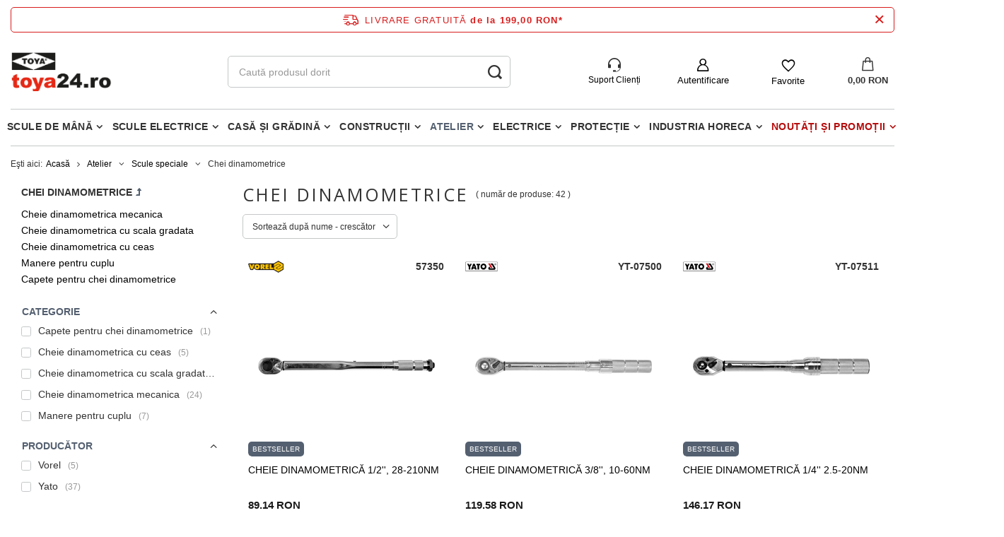

--- FILE ---
content_type: text/html; charset=utf-8
request_url: https://toya24.ro/rum_m_Atelier_Scule-speciale_Chei-dinamometrice-8766.html
body_size: 35916
content:
<!DOCTYPE html>
<html lang="ro" class="--freeShipping --vat --gross " ><head><meta name='viewport' content='user-scalable=no, initial-scale = 1.0, maximum-scale = 1.0, width=device-width, viewport-fit=cover'/> <link rel="preload" crossorigin="anonymous" as="font" href="/gfx/standards/fontello.woff?v=2"><meta http-equiv="Content-Type" content="text/html; charset=utf-8"><meta http-equiv="X-UA-Compatible" content="IE=edge"><title>Chei dinamometrice - TOYA ROMANIA SA</title><meta name="keywords" content="Chei dinamometrice - TOYA ROMANIA SA"><meta name="description" content="O selecție largă de produse în categoria Chei dinamometrice. Prețuri atractive, direct de la producător, bunuri disponibile imediat, transport rapid și ieftin|TOYA S.A. - 28 de ani de experiență."><link rel="icon" href="/gfx/rum/favicon.ico"><meta name="theme-color" content="#546070"><meta name="msapplication-navbutton-color" content="#546070"><meta name="apple-mobile-web-app-status-bar-style" content="#546070"><link rel="preload stylesheet" as="style" href="/gfx/rum/style.css.gzip?r=1741594564"><script>var app_shop={urls:{prefix:'data="/gfx/'.replace('data="', '')+'rum/',graphql:'/graphql/v1/'},vars:{priceType:'gross',priceTypeVat:true,productDeliveryTimeAndAvailabilityWithBasket:false,geoipCountryCode:'US',},txt:{priceTypeText:' brut',},fn:{},fnrun:{},files:[],graphql:{}};const getCookieByName=(name)=>{const value=`; ${document.cookie}`;const parts = value.split(`; ${name}=`);if(parts.length === 2) return parts.pop().split(';').shift();return false;};if(getCookieByName('freeeshipping_clicked')){document.documentElement.classList.remove('--freeShipping');}if(getCookieByName('rabateCode_clicked')){document.documentElement.classList.remove('--rabateCode');}</script><meta name="robots" content="index,follow"><meta name="rating" content="general"><meta name="Author" content="TOYA ROMANIA SA based on IdoSell - the best online selling solutions for your e-store (www.idosell.com/shop).">
<!-- Begin LoginOptions html -->

<style>
#client_new_social .service_item[data-name="service_Apple"]:before, 
#cookie_login_social_more .service_item[data-name="service_Apple"]:before,
.oscop_contact .oscop_login__service[data-service="Apple"]:before {
    display: block;
    height: 2.6rem;
    content: url('/gfx/standards/apple.svg?r=1743165583');
}
.oscop_contact .oscop_login__service[data-service="Apple"]:before {
    height: auto;
    transform: scale(0.8);
}
#client_new_social .service_item[data-name="service_Apple"]:has(img.service_icon):before,
#cookie_login_social_more .service_item[data-name="service_Apple"]:has(img.service_icon):before,
.oscop_contact .oscop_login__service[data-service="Apple"]:has(img.service_icon):before {
    display: none;
}
</style>

<!-- End LoginOptions html -->

<!-- Open Graph -->
<meta property="og:type" content="website"><meta property="og:url" content="https://toya24.ro/rum_m_Atelier_Scule-speciale_Chei-dinamometrice-8766.html
"><meta property="og:title" content="Chei dinamometrice - TOYA ROMANIA SA"><meta property="og:description" content="O selecție largă de produse în categoria Chei dinamometrice. Prețuri atractive, direct de la producător, bunuri disponibile imediat, transport rapid și ieftin|TOYA S.A. - 28 de ani de experiență."><meta property="og:site_name" content="TOYA ROMANIA SA"><meta property="og:locale" content="ro_RO"><meta property="og:image" content="https://toya24.ro/hpeciai/2b4666707591c4d75d41880df6ec37ed/pol_pl_KLUCZ-DYNAMOMETRYCZNY-1-2-28-210NM-10004356_1.jpg"><meta property="og:image:width" content="550"><meta property="og:image:height" content="413"><link rel="manifest" href="https://toya24.ro/data/include/pwa/3/manifest.json?t=3"><meta name="apple-mobile-web-app-capable" content="yes"><meta name="apple-mobile-web-app-status-bar-style" content="black"><meta name="apple-mobile-web-app-title" content="toya24.ro"><link rel="apple-touch-icon" href="/data/include/pwa/3/icon-128.png"><link rel="apple-touch-startup-image" href="/data/include/pwa/3/logo-512.png" /><meta name="msapplication-TileImage" content="/data/include/pwa/3/icon-144.png"><meta name="msapplication-TileColor" content="#2F3BA2"><meta name="msapplication-starturl" content="/"><script type="application/javascript">var _adblock = true;</script><script async src="/data/include/advertising.js"></script><script type="application/javascript">var statusPWA = {
                online: {
                    txt: "Połączono z internetem",
                    bg: "#5fa341"
                },
                offline: {
                    txt: "Brak połączenia z internetem",
                    bg: "#eb5467"
                }
            }</script><script async type="application/javascript" src="/ajax/js/pwa_online_bar.js?v=1&r=6"></script><script >
window.dataLayer = window.dataLayer || [];
window.gtag = function gtag() {
dataLayer.push(arguments);
}
gtag('consent', 'default', {
'ad_storage': 'denied',
'analytics_storage': 'denied',
'ad_personalization': 'denied',
'ad_user_data': 'denied',
'wait_for_update': 500
});

gtag('set', 'ads_data_redaction', true);
</script><script id="iaiscript_1" data-requirements="W10=" data-ga4_sel="ga4script">
window.iaiscript_1 = `<${'script'}  class='google_consent_mode_update'>
gtag('consent', 'update', {
'ad_storage': 'denied',
'analytics_storage': 'denied',
'ad_personalization': 'denied',
'ad_user_data': 'denied'
});
</${'script'}>`;
</script>
<!-- End Open Graph -->

<link rel="canonical" href="https://toya24.ro/rum_m_Atelier_Scule-speciale_Chei-dinamometrice-8766.html" />

                <!-- Global site tag (gtag.js) -->
                <script  async src="https://www.googletagmanager.com/gtag/js?id=AW-392371812"></script>
                <script >
                    window.dataLayer = window.dataLayer || [];
                    window.gtag = function gtag(){dataLayer.push(arguments);}
                    gtag('js', new Date());
                    
                    gtag('config', 'AW-392371812', {"allow_enhanced_conversions":true});
gtag('config', 'G-949J45CMVH');

                </script>
                <link rel="stylesheet" type="text/css" href="/data/designs/62e8db3e203682.07332351_125/gfx/rum/custom.css.gzip?r=1749196888"><link rel="preload" as="image" media="(max-width: 420px)" href="/hpeciai/119b927179f8b1ef3ba943da3aa65cb0/rum_is_CHEIE-DINAMOMETRICA-1-2-28-210NM-10004356jpg"><link rel="preload" as="image" media="(min-width: 420.1px)" href="/hpeciai/b6db2ab7032bad31dc58221599d05635/rum_il_CHEIE-DINAMOMETRICA-1-2-28-210NM-10004356jpg"><link rel="preload" as="image" media="(max-width: 420px)" href="/hpeciai/7a460feda8a40f1caec7620b6b35abff/rum_is_CHEIE-DINAMOMETRICA-3-8-10-60NM-10012685jpg"><link rel="preload" as="image" media="(min-width: 420.1px)" href="/hpeciai/9cb071e0be37fccc4e377cadec81054f/rum_il_CHEIE-DINAMOMETRICA-3-8-10-60NM-10012685jpg"></head><body><div id="container" class="search_page container max-width-1200"><header class=" commercial_banner"><script class="ajaxLoad">
                app_shop.vars.vat_registered = "true";
                app_shop.vars.currency_format = "###,##0.00";
                
                    app_shop.vars.currency_before_value = false;
                
                    app_shop.vars.currency_space = true;
                
                app_shop.vars.symbol = "RON";
                app_shop.vars.id= "RON";
                app_shop.vars.baseurl = "http://toya24.ro/";
                app_shop.vars.sslurl= "https://toya24.ro/";
                app_shop.vars.curr_url= "%2Frum_m_Atelier_Scule-speciale_Chei-dinamometrice-8766.html";
                

                var currency_decimal_separator = ',';
                var currency_grouping_separator = ' ';

                
                    app_shop.vars.blacklist_extension = ["exe","com","swf","js","php"];
                
                    app_shop.vars.blacklist_mime = ["application/javascript","application/octet-stream","message/http","text/javascript","application/x-deb","application/x-javascript","application/x-shockwave-flash","application/x-msdownload"];
                
                    app_shop.urls.contact = "/contact-rum.html";
                </script><div id="viewType" style="display:none"></div><div id="freeShipping" class="freeShipping"><a href="/rum-delivery.html"><span class="freeShipping__info">Livrare gratuită</span></a><strong class="freeShipping__val">
						de la 
						199,00 RON</strong><a href="" class="freeShipping__close"></a></div><div id="logo" class="d-flex align-items-center"><a href="https://toya24.ro" target="_self"><img src="/data/gfx/mask/rum/logo_3_big.png" alt="" width="166" height="64"></a></div><form action="https://toya24.ro/search.php" method="get" id="menu_search" class="menu_search"><a href="#showSearchForm" class="menu_search__mobile"></a><div class="menu_search__block"><div class="menu_search__item --input"><input class="menu_search__input" type="text" name="text" autocomplete="off" placeholder="Caută produsul dorit"><button class="menu_search__submit" type="submit"></button></div><div class="menu_search__item --results search_result"></div></div></form><div id="menu_settings" class="align-items-center justify-content-center justify-content-lg-end"><div id="menu_additional"><div class="help_module" data-empty="true"><div id="helpModuleTop"><img id="headerHeadset" src="https://toya24.pl/data/include/cms/den_img/headset.svg" alt="Headset" width="18" height="20"><p class="help_module_title">Suport Clienți</p></div><div class="help_module_options"><ul class="ul_options"><li class="li_options"><a class="li_a_item" href="https://toya24.ro/order-open.php"><div class="li_a_item_div"><p class="li_a_item_div_p" color="neutral900">Status comandă</p></div></a></li><li class="li_options"><a class="li_a_item" href="https://toya24.ro/rum-delivery.html"><div class="li_a_item_div"><p class="li_a_item_div_p" color="neutral900">Metode de livrare</p></div></a></li><li class="li_options"><a class="li_a_item" href="https://toya24.ro/rum-returns-and_replacements.html"><div class="li_a_item_div"><p class="li_a_item_div_p" color="neutral900">Retururi și reclamații</p></div></a></li></ul><div class="sc-10t0esp-6 gmnino"></div><div class="sc-10t0esp-0 gJQrjG"><p class="sc-10t0esp-1 fvQtvP">Contactaţi-ne</p></div><ul class="ul_options"><li class="li_options"><a class="li_a_item" href="https://toya24.ro/contact-rum.html"><div class="li_a_item_div"><p class="li_a_item_div_p" color="neutral900">Contact</p></div></a></li></ul><a class="contact_by_email xstyle2" href="mailto:shop@toya24.ro"><span title="shop@toya24.ro" class="contact_options xstyle1"><img id="headerMail" src="https://toya24.pl/data/include/cms/den_img/mail.svg"></span>
		shop@toya24.ro
	</a><div class="phone_cont"><a class="phone_cont_num xstyle2" href="tel:0317104006"><span title="031 710 4006" class="contact_options xstyle1"><img id="headerHeadphone" src="https://toya24.pl/data/include/cms/den_img/headphone.svg"></span>
			031 710 4006
		</a><div class="days_of_work"><div class="span_style"><span class="days_of_week">lun. - vin.</span></div><div class="span_style"><span class="hours_of_work"><span class="working_hours">8:00 - 16:30</span></span></div></div></div></div></div><a class="account_link" href="https://toya24.ro/login.php">Autentificare</a><div class="shopping_list_top" data-empty="true"><a href="https://toya24.ro/ro/shoppinglist/" class="wishlist_link slt_link">Favorite</a><div class="slt_lists"><ul class="slt_lists__nav"><li class="slt_lists__nav_item" data-list_skeleton="true" data-list_id="true" data-shared="true"><a class="slt_lists__nav_link" data-list_href="true"><span class="slt_lists__nav_name" data-list_name="true"></span><span class="slt_lists__count" data-list_count="true">0</span></a></li></ul><span class="slt_lists__empty">Adăugați produsele preferate la Favorite.</span></div></div></div></div><div class="shopping_list_top_mobile" data-empty="true"><a href="https://toya24.ro/ro/shoppinglist/" class="sltm_link"></a></div><div class="sl_choose sl_dialog"><div class="sl_choose__wrapper sl_dialog__wrapper p-4 p-md-5"><div class="sl_choose__item --top sl_dialog_close mb-2"><strong class="sl_choose__label">Economisiți pe lista de cumpărături</strong></div><div class="sl_choose__item --lists" data-empty="true"><div class="sl_choose__list f-group --radio m-0 d-md-flex align-items-md-center justify-content-md-between" data-list_skeleton="true" data-list_id="true" data-shared="true"><input type="radio" name="add" class="sl_choose__input f-control" id="slChooseRadioSelect" data-list_position="true"><label for="slChooseRadioSelect" class="sl_choose__group_label f-label py-4" data-list_position="true"><span class="sl_choose__sub d-flex align-items-center"><span class="sl_choose__name" data-list_name="true"></span><span class="sl_choose__count" data-list_count="true">0</span></span></label><button type="button" class="sl_choose__button --desktop btn --solid">Salvați</button></div></div><div class="sl_choose__item --create sl_create mt-4"><a href="#new" class="sl_create__link  align-items-center">Creați o nouă listă de cumpărături</a><form class="sl_create__form align-items-center"><div class="sl_create__group f-group --small mb-0"><input type="text" class="sl_create__input f-control" required="required"><label class="sl_create__label f-label">Numele noii liste</label></div><button type="submit" class="sl_create__button btn --solid ml-2 ml-md-3">Creați o listă</button></form></div><div class="sl_choose__item --mobile mt-4 d-flex justify-content-center d-md-none"><button class="sl_choose__button --mobile btn --solid --large">Salvați</button></div></div></div><div id="menu_basket" class="topBasket"><a class="topBasket__sub" href="/basketedit.php"><span class="badge badge-info"></span><strong class="topBasket__price">0,00 RON</strong></a><div class="topBasket__details --products" style="display: none;"><div class="topBasket__block --labels"><label class="topBasket__item --name">Produs</label><label class="topBasket__item --sum">Cantitate</label><label class="topBasket__item --prices">Preț</label></div><div class="topBasket__block --products"></div></div><div class="topBasket__details --shipping" style="display: none;"><span class="topBasket__name">Costul de livrare a</span><span id="shipppingCost"></span></div></div><nav id="menu_categories" class="wide"><button type="button" class="navbar-toggler"><i class="icon-reorder"></i></button><div class="navbar-collapse" id="menu_navbar"><ul class="navbar-nav mx-md-n2"><li class="nav-item"><a  href="/rum_m_Scule-de-mana-8383.html" target="_self" title="Scule de mână" class="nav-link" >Scule de mână</a><ul class="navbar-subnav"><li class="nav-item"><a class="nav-link" href="/rum_m_Scule-de-mana_Scule-de-precizie-si-inspectie-8399.html" target="_self">Scule de precizie si inspectie</a><ul class="navbar-subsubnav"><li class="nav-item"><a class="nav-link" href="/rum_m_Scule-de-mana_Scule-de-precizie-si-inspectie_Pensete-9619.html" target="_self">Pensete</a></li><li class="nav-item"><a class="nav-link" href="/rum_m_Scule-de-mana_Scule-de-precizie-si-inspectie_Dispozitive-recuperare-telescopice-9620.html" target="_self">Dispozitive recuperare telescopice</a></li><li class="nav-item"><a class="nav-link" href="/rum_m_Scule-de-mana_Scule-de-precizie-si-inspectie_Dispozitive-recuperare-magnetice-si-flexibile-9621.html" target="_self">Dispozitive recuperare magnetice si flexibile</a></li><li class="nav-item"><a class="nav-link" href="/rum_m_Scule-de-mana_Scule-de-precizie-si-inspectie_Dispozitive-ascutite-9622.html" target="_self">Dispozitive ascutite</a></li><li class="nav-item"><a class="nav-link" href="/rum_m_Scule-de-mana_Scule-de-precizie-si-inspectie_Oglinda-inspectie-9623.html" target="_self">Oglinda inspectie</a></li><li class="nav-item"><a class="nav-link" href="/rum_m_Scule-de-mana_Scule-de-precizie-si-inspectie_Lupa-pentru-cap-9624.html" target="_self">Lupa pentru cap</a></li><li class="nav-item"><a class="nav-link" href="/rum_m_Scule-de-mana_Scule-de-precizie-si-inspectie_Seturi-de-inspectie-9625.html" target="_self">Seturi de inspectie</a></li></ul></li><li class="nav-item"><a class="nav-link" href="/rum_m_Scule-de-mana_Seturi-scule-8400.html" target="_self">Seturi scule</a><ul class="navbar-subsubnav"><li class="nav-item"><a class="nav-link" href="/rum_m_Scule-de-mana_Seturi-scule_Seturi-de-scule-9596.html" target="_self">Seturi de scule</a></li><li class="nav-item"><a class="nav-link" href="/rum_m_Scule-de-mana_Seturi-scule_Seturi-de-tubulare-9597.html" target="_self">Seturi de tubulare</a></li><li class="nav-item"><a class="nav-link" href="/rum_m_Scule-de-mana_Seturi-scule_Seturi-de-tubulare-si-chei-9598.html" target="_self">Seturi de tubulare si chei</a></li></ul></li><li class="nav-item"><a class="nav-link" href="/rum_m_Scule-de-mana_Taiere-si-polizare-8401.html" target="_self">Taiere si polizare</a><ul class="navbar-subsubnav more"><li class="nav-item"><a class="nav-link" href="/rum_m_Scule-de-mana_Taiere-si-polizare_Pietre-polizor-8466.html" target="_self">Pietre polizor</a></li><li class="nav-item"><a class="nav-link" href="/rum_m_Scule-de-mana_Taiere-si-polizare_Fierastraie-si-lame-8467.html" target="_self">Fierastraie si lame</a></li><li class="nav-item"><a class="nav-link" href="/rum_m_Scule-de-mana_Taiere-si-polizare_Cutite-si-cuttere-izolate-8469.html" target="_self">Cutite si cuttere izolate</a></li><li class="nav-item"><a class="nav-link" href="/rum_m_Scule-de-mana_Taiere-si-polizare_Seturi-de-perforare-8480.html" target="_self">Seturi de perforare</a></li><li class="nav-item"><a class="nav-link" href="/rum_m_Scule-de-mana_Taiere-si-polizare_Dispozitive-taiere-la-unghi-8481.html" target="_self">Dispozitive taiere la unghi</a></li><li class="nav-item"><a class="nav-link" href="/rum_m_Scule-de-mana_Taiere-si-polizare_Pile-si-raspile-8482.html" target="_self">Pile și raspile</a></li><li class="nav-item"><a class="nav-link" href="/rum_m_Scule-de-mana_Taiere-si-polizare_Bureti-abrazivi-si-lavete-8910.html" target="_self">Bureti abrazivi si lavete</a></li><li class="nav-item"><a class="nav-link" href="/rum_m_Scule-de-mana_Taiere-si-polizare_Pietre-8912.html" target="_self">Pietre</a></li><li class="nav-item"><a class="nav-link" href="/rum_m_Scule-de-mana_Taiere-si-polizare_Dispozitive-taiat-tevi-9156.html" target="_self">Dispozitive taiat tevi</a></li><li class="nav-item"><a class="nav-link" href="/rum_m_Scule-de-mana_Taiere-si-polizare_Perii-de-sarma-si-razuitoare-9159.html" target="_self">Perii de sârmă și răzuitoare</a></li><li class="nav-item"><a class="nav-link" href="/rum_m_Scule-de-mana_Taiere-si-polizare_Topoare-si-pene-9163.html" target="_self">Topoare și pene</a></li><li class="nav-item"><a class="nav-link" href="/rum_m_Scule-de-mana_Taiere-si-polizare_Rindele-si-raschete-9175.html" target="_self">Rindele si raschete</a></li><li class="nav-item"><a class="nav-link" href="/rum_m_Scule-de-mana_Taiere-si-polizare_Dalti-9178.html" target="_self">Dalti</a></li><li class="nav-item"><a class="nav-link" href="/rum_m_Scule-de-mana_Taiere-si-polizare_Hartie-si-panza-abraziva-9242.html" target="_self">Hartie si panza abraziva</a></li><li class="nav-item"><a class="nav-link" href="/rum_m_Scule-de-mana_Taiere-si-polizare_Role-hartie-abraziva-9243.html" target="_self">Role hartie abraziva</a></li><li class="nav-item display-all more"><a href="##" class="nav-link display-all" txt_alt="- colaps">
																		+ extinde
																	</a></li></ul></li><li class="nav-item"><a class="nav-link" href="/rum_m_Scule-de-mana_Scule-pentru-filetare-8402.html" target="_self">Scule pentru filetare</a><ul class="navbar-subsubnav"><li class="nav-item"><a class="nav-link" href="/rum_m_Scule-de-mana_Scule-pentru-filetare_Tarozi-8483.html" target="_self">Tarozi</a></li><li class="nav-item"><a class="nav-link" href="/rum_m_Scule-de-mana_Scule-pentru-filetare_Filiere-8484.html" target="_self">Filiere</a></li><li class="nav-item"><a class="nav-link" href="/rum_m_Scule-de-mana_Scule-pentru-filetare_Port-filiere-8485.html" target="_self">Port filiere</a></li><li class="nav-item"><a class="nav-link" href="/rum_m_Scule-de-mana_Scule-pentru-filetare_Manere-8486.html" target="_self">Manere</a></li><li class="nav-item"><a class="nav-link" href="/rum_m_Scule-de-mana_Scule-pentru-filetare_Extractoare-8487.html" target="_self">Extractoare</a></li><li class="nav-item"><a class="nav-link" href="/rum_m_Scule-de-mana_Scule-pentru-filetare_Seturi-de-filiere-si-tarozi-8488.html" target="_self">Seturi de filiere si tarozi</a></li><li class="nav-item"><a class="nav-link" href="/rum_m_Scule-de-mana_Scule-pentru-filetare_Filiere-si-accesorii-9148.html" target="_self">Filiere si accesorii</a></li><li class="nav-item"><a class="nav-link" href="/rum_m_Scule-de-mana_Scule-pentru-filetare_Lere-9311.html" target="_self">Lere</a></li></ul></li><li class="nav-item"><a class="nav-link" href="/rum_m_Scule-de-mana_Capsatoare-8403.html" target="_self">Capsatoare</a><ul class="navbar-subsubnav"><li class="nav-item"><a class="nav-link" href="/rum_m_Scule-de-mana_Capsatoare_Cuie-8489.html" target="_self">Cuie</a></li><li class="nav-item"><a class="nav-link" href="/rum_m_Scule-de-mana_Capsatoare_Decapsatoare-8490.html" target="_self">Decapsatoare</a></li><li class="nav-item"><a class="nav-link" href="/rum_m_Scule-de-mana_Capsatoare_Capsatoare-8491.html" target="_self">Capsatoare</a></li><li class="nav-item"><a class="nav-link" href="/rum_m_Scule-de-mana_Capsatoare_Capse-8492.html" target="_self">Capse</a></li></ul></li><li class="nav-item"><a class="nav-link" href="/rum_m_Scule-de-mana_Menghine-8404.html" target="_self">Menghine</a><ul class="navbar-subsubnav"><li class="nav-item"><a class="nav-link" href="/rum_m_Scule-de-mana_Menghine_Menghine-de-banc-8493.html" target="_self">Menghine de banc</a></li><li class="nav-item"><a class="nav-link" href="/rum_m_Scule-de-mana_Menghine_Menghine-rotative-8494.html" target="_self">Menghine rotative</a></li><li class="nav-item"><a class="nav-link" href="/rum_m_Scule-de-mana_Menghine_Menghine-multifunctionale-8495.html" target="_self">Menghine multifunctionale</a></li><li class="nav-item"><a class="nav-link" href="/rum_m_Scule-de-mana_Menghine_Menghine-pentru-tevi-9149.html" target="_self">Menghine pentru tevi</a></li><li class="nav-item"><a class="nav-link" href="/rum_m_Scule-de-mana_Menghine_Menghine-pentru-gaurire-9580.html" target="_self">Menghine pentru gaurire</a></li><li class="nav-item"><a class="nav-link" href="/rum_m_Scule-de-mana_Menghine_Bacuri-pentru-menghine-9606.html" target="_self">Bacuri pentru menghine</a></li><li class="nav-item"><a class="nav-link" href="/rum_m_Scule-de-mana_Menghine_Menghine-manuale-9629.html" target="_self">Menghine manuale</a></li></ul></li><li class="nav-item"><a class="nav-link" href="/rum_m_Scule-de-mana_Instrumente-de-masura-si-control-8405.html" target="_self">Instrumente de masura si control</a><ul class="navbar-subsubnav more"><li class="nav-item"><a class="nav-link" href="/rum_m_Scule-de-mana_Instrumente-de-masura-si-control_Echere-si-raportoare-8497.html" target="_self">Echere si raportoare</a></li><li class="nav-item"><a class="nav-link" href="/rum_m_Scule-de-mana_Instrumente-de-masura-si-control_Micrometre-8498.html" target="_self">Micrometre</a></li><li class="nav-item"><a class="nav-link" href="/rum_m_Scule-de-mana_Instrumente-de-masura-si-control_Masurarea-umiditatii-8500.html" target="_self">Masurarea umiditatii</a></li><li class="nav-item"><a class="nav-link" href="/rum_m_Scule-de-mana_Instrumente-de-masura-si-control_Sublere-cu-tija-8501.html" target="_self">Sublere cu tija</a></li><li class="nav-item"><a class="nav-link" href="/rum_m_Scule-de-mana_Instrumente-de-masura-si-control_Sondare-8502.html" target="_self">Sondare</a></li><li class="nav-item"><a class="nav-link" href="/rum_m_Scule-de-mana_Instrumente-de-masura-si-control_Detectoare-cabluri-8503.html" target="_self">Detectoare cabluri</a></li><li class="nav-item"><a class="nav-link" href="/rum_m_Scule-de-mana_Instrumente-de-masura-si-control_Masurarea-distantei-8504.html" target="_self">Masurarea distantei</a></li><li class="nav-item"><a class="nav-link" href="/rum_m_Scule-de-mana_Instrumente-de-masura-si-control_Masurarea-voltajului-8505.html" target="_self">Masurarea voltajului</a></li><li class="nav-item"><a class="nav-link" href="/rum_m_Scule-de-mana_Instrumente-de-masura-si-control_Masurare-orizontala-si-verticala-8506.html" target="_self">Măsurare orizontală și verticală</a></li><li class="nav-item"><a class="nav-link" href="/rum_m_Scule-de-mana_Instrumente-de-masura-si-control_Tester-grosime-vopsea-9383.html" target="_self">Tester grosime vopsea</a></li><li class="nav-item"><a class="nav-link" href="/rum_m_Scule-de-mana_Instrumente-de-masura-si-control_Compas-diferential-9385.html" target="_self">Compas diferential</a></li><li class="nav-item"><a class="nav-link" href="/rum_m_Scule-de-mana_Instrumente-de-masura-si-control_Sublere-9386.html" target="_self">Sublere</a></li><li class="nav-item"><a class="nav-link" href="/rum_m_Scule-de-mana_Instrumente-de-masura-si-control_Echere-9406.html" target="_self">Echere</a></li><li class="nav-item"><a class="nav-link" href="/rum_m_Scule-de-mana_Instrumente-de-masura-si-control_Masurare-diametre-si-circuferinte-9447.html" target="_self">Masurare diametre si circuferinte</a></li><li class="nav-item"><a class="nav-link" href="/rum_m_Scule-de-mana_Instrumente-de-masura-si-control_Masurarea-greutatii-9448.html" target="_self">Masurarea greutatii</a></li><li class="nav-item display-all more"><a href="##" class="nav-link display-all" txt_alt="- colaps">
																		+ extinde
																	</a></li></ul></li><li class="nav-item"><a class="nav-link" href="/rum_m_Scule-de-mana_Chei-si-tubulare-8406.html" target="_self">Chei și tubulare</a><ul class="navbar-subsubnav more"><li class="nav-item"><a class="nav-link" href="/rum_m_Scule-de-mana_Chei-si-tubulare_Chei-pentru-tubulare-8411.html" target="_self">Chei pentru tubulare</a></li><li class="nav-item"><a class="nav-link" href="/rum_m_Scule-de-mana_Chei-si-tubulare_Chei-combinate-articulate-8507.html" target="_self">Chei combinate articulate</a></li><li class="nav-item"><a class="nav-link" href="/rum_m_Scule-de-mana_Chei-si-tubulare_Carlig-flexibil-si-chei-reglabile-8509.html" target="_self">Cârlig flexibil și chei reglabile</a></li><li class="nav-item"><a class="nav-link" href="/rum_m_Scule-de-mana_Chei-si-tubulare_Chei-reglabile-si-pentru-tevi-8510.html" target="_self">Chei reglabile si pentru tevi</a></li><li class="nav-item"><a class="nav-link" href="/rum_m_Scule-de-mana_Chei-si-tubulare_Chei-inelare-8511.html" target="_self">Chei inelare</a></li><li class="nav-item"><a class="nav-link" href="/rum_m_Scule-de-mana_Chei-si-tubulare_Chei-fixe-8512.html" target="_self">Chei fixe</a></li><li class="nav-item"><a class="nav-link" href="/rum_m_Scule-de-mana_Chei-si-tubulare_Chei-combinate-8513.html" target="_self">Chei combinate</a></li><li class="nav-item"><a class="nav-link" href="/rum_m_Scule-de-mana_Chei-si-tubulare_Chei-hexagonale-si-torx-8514.html" target="_self">Chei hexagonale si torx</a></li><li class="nav-item"><a class="nav-link" href="/rum_m_Scule-de-mana_Chei-si-tubulare_Adaptoare-8551.html" target="_self">Adaptoare</a></li><li class="nav-item"><a class="nav-link" href="/rum_m_Scule-de-mana_Chei-si-tubulare_Articulatii-cardanice-8556.html" target="_self">Articulatii cardanice</a></li><li class="nav-item"><a class="nav-link" href="/rum_m_Scule-de-mana_Chei-si-tubulare_Prelungitoare-cu-bila-8557.html" target="_self">Prelungitoare cu bila</a></li><li class="nav-item"><a class="nav-link" href="/rum_m_Scule-de-mana_Chei-si-tubulare_Prelungitoare-8558.html" target="_self">Prelungitoare</a></li><li class="nav-item"><a class="nav-link" href="/rum_m_Scule-de-mana_Chei-si-tubulare_Manere-8559.html" target="_self">Manere</a></li><li class="nav-item"><a class="nav-link" href="/rum_m_Scule-de-mana_Chei-si-tubulare_Tubulare-8560.html" target="_self">Tubulare</a></li><li class="nav-item"><a class="nav-link" href="/rum_m_Scule-de-mana_Chei-si-tubulare_Antrenoare-cu-clichet-8562.html" target="_self">Antrenoare cu clichet</a></li><li class="nav-item"><a class="nav-link" href="/rum_m_Scule-de-mana_Chei-si-tubulare_Cheii-cu-banda-si-lant-9150.html" target="_self">Cheii cu banda si lant</a></li><li class="nav-item display-all more"><a href="##" class="nav-link display-all" txt_alt="- colaps">
																		+ extinde
																	</a></li></ul></li><li class="nav-item"><a class="nav-link" href="/rum_m_Scule-de-mana_Ciocane-8407.html" target="_self">Ciocane</a><ul class="navbar-subsubnav more"><li class="nav-item"><a class="nav-link" href="/rum_m_Scule-de-mana_Ciocane_Ciocane-fara-recul-8515.html" target="_self">Ciocane fara recul</a></li><li class="nav-item"><a class="nav-link" href="/rum_m_Scule-de-mana_Ciocane_Ciocane-tinichigerie-8516.html" target="_self">Ciocane tinichigerie</a></li><li class="nav-item"><a class="nav-link" href="/rum_m_Scule-de-mana_Ciocane_Ciocane-zidarie-8517.html" target="_self">Ciocane zidarie</a></li><li class="nav-item"><a class="nav-link" href="/rum_m_Scule-de-mana_Ciocane_Ciocane-cauciuc-8519.html" target="_self">Ciocane cauciuc</a></li><li class="nav-item"><a class="nav-link" href="/rum_m_Scule-de-mana_Ciocane_Ciocane-pentru-piatra-8520.html" target="_self">Ciocane pentru piatra</a></li><li class="nav-item"><a class="nav-link" href="/rum_m_Scule-de-mana_Ciocane_Ciocane-cu-cioc-8521.html" target="_self">Ciocane cu cioc</a></li><li class="nav-item"><a class="nav-link" href="/rum_m_Scule-de-mana_Ciocane_Ciocane-dulgheri-8522.html" target="_self">Ciocane dulgheri</a></li><li class="nav-item"><a class="nav-link" href="/rum_m_Scule-de-mana_Ciocane_Ciocane-clasice-8523.html" target="_self">Ciocane clasice</a></li><li class="nav-item"><a class="nav-link" href="/rum_m_Scule-de-mana_Ciocane_Topoare-zidarie-8524.html" target="_self">Topoare zidarie</a></li><li class="nav-item"><a class="nav-link" href="/rum_m_Scule-de-mana_Ciocane_Ciocane-lemn-9293.html" target="_self">Ciocane lemn</a></li><li class="nav-item"><a class="nav-link" href="/rum_m_Scule-de-mana_Ciocane_Pene-9436.html" target="_self">Pene</a></li><li class="nav-item display-all more"><a href="##" class="nav-link display-all" txt_alt="- colaps">
																		+ extinde
																	</a></li></ul></li><li class="nav-item"><a class="nav-link" href="/rum_m_Scule-de-mana_Clesti-8408.html" target="_self">Clesti</a><ul class="navbar-subsubnav more"><li class="nav-item"><a class="nav-link" href="/rum_m_Scule-de-mana_Clesti_Multifunctionale-8525.html" target="_self">Multifunctionale</a></li><li class="nav-item"><a class="nav-link" href="/rum_m_Scule-de-mana_Clesti_Cleste-de-dulgher-8526.html" target="_self">Clește de dulgher</a></li><li class="nav-item"><a class="nav-link" href="/rum_m_Scule-de-mana_Clesti_Clesti-autoblocant-8527.html" target="_self">Clești autoblocant</a></li><li class="nav-item"><a class="nav-link" href="/rum_m_Scule-de-mana_Clesti_Clesti-pentru-profile-8528.html" target="_self">Clesti pentru profile</a></li><li class="nav-item"><a class="nav-link" href="/rum_m_Scule-de-mana_Clesti_Decablator-8529.html" target="_self">Decablator</a></li><li class="nav-item"><a class="nav-link" href="/rum_m_Scule-de-mana_Clesti_Cleste-de-sertizat-8530.html" target="_self">Cleste de sertizat</a></li><li class="nav-item"><a class="nav-link" href="/rum_m_Scule-de-mana_Clesti_Cleste-izolat-8531.html" target="_self">Cleste izolat</a></li><li class="nav-item"><a class="nav-link" href="/rum_m_Scule-de-mana_Clesti_Cleste-rotund-8532.html" target="_self">Cleste rotund</a></li><li class="nav-item"><a class="nav-link" href="/rum_m_Scule-de-mana_Clesti_Cleste-plat-8533.html" target="_self">Cleste plat</a></li><li class="nav-item"><a class="nav-link" href="/rum_m_Scule-de-mana_Clesti_Clesti-sigurante-8534.html" target="_self">Clesti sigurante</a></li><li class="nav-item"><a class="nav-link" href="/rum_m_Scule-de-mana_Clesti_Clesti-sudura-8535.html" target="_self">Clesti sudura</a></li><li class="nav-item"><a class="nav-link" href="/rum_m_Scule-de-mana_Clesti_Sficuri-8536.html" target="_self">Sficuri</a></li><li class="nav-item"><a class="nav-link" href="/rum_m_Scule-de-mana_Clesti_Clesti-taiere-frontala-8537.html" target="_self">Clesti taiere frontala</a></li><li class="nav-item"><a class="nav-link" href="/rum_m_Scule-de-mana_Clesti_Clesti-fier-beton-8538.html" target="_self">Clesti fier beton</a></li><li class="nav-item"><a class="nav-link" href="/rum_m_Scule-de-mana_Clesti_Patenti-8539.html" target="_self">Patenti</a></li><li class="nav-item"><a class="nav-link" href="/rum_m_Scule-de-mana_Clesti_Clesti-cu-falci-lungi-8540.html" target="_self">Clesti cu falci lungi</a></li><li class="nav-item"><a class="nav-link" href="/rum_m_Scule-de-mana_Clesti_Clesti-cu-falci-indoite-8541.html" target="_self">Clesti cu falci indoite</a></li><li class="nav-item"><a class="nav-link" href="/rum_m_Scule-de-mana_Clesti_Seturi-clesti-8542.html" target="_self">Seturi clesti</a></li><li class="nav-item"><a class="nav-link" href="/rum_m_Scule-de-mana_Clesti_Clesti-pentru-tabla-9143.html" target="_self">Clesti pentru tabla</a></li><li class="nav-item"><a class="nav-link" href="/rum_m_Scule-de-mana_Clesti_Clesti-pentru-placi-9145.html" target="_self">Clesti pentru placi</a></li><li class="nav-item"><a class="nav-link" href="/rum_m_Scule-de-mana_Clesti_Clesti-papagal-9161.html" target="_self">Clesti papagal</a></li><li class="nav-item"><a class="nav-link" href="/rum_m_Scule-de-mana_Clesti_Clesti-sertizat-tevi-9309.html" target="_self">Clesti sertizat tevi</a></li><li class="nav-item"><a class="nav-link" href="/rum_m_Scule-de-mana_Clesti_Clesti-pentru-suruburi-expandante-9316.html" target="_self">Clesti pentru suruburi expandante</a></li><li class="nav-item"><a class="nav-link" href="/rum_m_Scule-de-mana_Clesti_Clesti-pentru-plasa-9370.html" target="_self">Clesti pentru plasa</a></li><li class="nav-item"><a class="nav-link" href="/rum_m_Scule-de-mana_Clesti_Clesti-pentru-legat-9528.html" target="_self">Clesti pentru legat</a></li><li class="nav-item"><a class="nav-link" href="/rum_m_Scule-de-mana_Clesti_Cleste-9556.html" target="_self">Cleste</a></li><li class="nav-item display-all more"><a href="##" class="nav-link display-all" txt_alt="- colaps">
																		+ extinde
																	</a></li></ul></li><li class="nav-item"><a class="nav-link" href="/rum_m_Scule-de-mana_Nituire-si-sertizare-8409.html" target="_self">Nituire și sertizare</a><ul class="navbar-subsubnav"><li class="nav-item"><a class="nav-link" href="/rum_m_Scule-de-mana_Nituire-si-sertizare_Nituire-8543.html" target="_self">Nituire</a></li><li class="nav-item"><a class="nav-link" href="/rum_m_Scule-de-mana_Nituire-si-sertizare_Nituri-8544.html" target="_self">Nituri</a></li><li class="nav-item"><a class="nav-link" href="/rum_m_Scule-de-mana_Nituire-si-sertizare_Piulite-nituibile-9238.html" target="_self">Piulite nituibile</a></li><li class="nav-item"><a class="nav-link" href="/rum_m_Scule-de-mana_Nituire-si-sertizare_Clesti-pentru-prinderi-din-plastic-9268.html" target="_self">Clesti pentru prinderi din plastic</a></li><li class="nav-item"><a class="nav-link" href="/rum_m_Scule-de-mana_Nituire-si-sertizare_Scule-pentru-prelucrat-piele-9305.html" target="_self">Scule pentru prelucrat piele</a></li><li class="nav-item"><a class="nav-link" href="/rum_m_Scule-de-mana_Nituire-si-sertizare_Perforatoare-9632.html" target="_self">Perforatoare</a></li></ul></li><li class="nav-item"><a class="nav-link" href="/rum_m_Scule-de-mana_Surubelnite-8410.html" target="_self">Surubelnite</a><ul class="navbar-subsubnav"><li class="nav-item"><a class="nav-link" href="/rum_m_Scule-de-mana_Surubelnite_Surubelnite-cu-2-capete-8545.html" target="_self">Surubelnite cu 2 capete</a></li><li class="nav-item"><a class="nav-link" href="/rum_m_Scule-de-mana_Surubelnite_Surubelnite-de-impact-8546.html" target="_self">Surubelnite de impact</a></li><li class="nav-item"><a class="nav-link" href="/rum_m_Scule-de-mana_Surubelnite_Surubelnite-cu-prindere-hex-8547.html" target="_self">Surubelnite cu prindere hex</a></li><li class="nav-item"><a class="nav-link" href="/rum_m_Scule-de-mana_Surubelnite_Surubelnite-izolate-8548.html" target="_self">Surubelnite izolate</a></li><li class="nav-item"><a class="nav-link" href="/rum_m_Scule-de-mana_Surubelnite_Surubelnite-8549.html" target="_self">Surubelnite</a></li><li class="nav-item"><a class="nav-link" href="/rum_m_Scule-de-mana_Surubelnite_Surubelnite-speciale-si-de-precizie-8550.html" target="_self">Surubelnite speciale si de precizie</a></li></ul></li><li class="nav-item"><a class="nav-link" href="/rum_m_Scule-de-mana_Cleme-si-prese-9169.html" target="_self">Cleme și prese</a><ul class="navbar-subsubnav"><li class="nav-item"><a class="nav-link" href="/rum_m_Scule-de-mana_Cleme-si-prese_Cleste-presa-colt-9170.html" target="_self">Cleste presa colt</a></li><li class="nav-item"><a class="nav-link" href="/rum_m_Scule-de-mana_Cleme-si-prese_Cleste-presa-pentru-lemn-9171.html" target="_self">Cleste presa pentru lemn</a></li><li class="nav-item"><a class="nav-link" href="/rum_m_Scule-de-mana_Cleme-si-prese_Presa-lemn-tip-F-9172.html" target="_self">Presa lemn tip F</a></li><li class="nav-item"><a class="nav-link" href="/rum_m_Scule-de-mana_Cleme-si-prese_Clema-cu-prindere-rapida-9173.html" target="_self">Clema cu prindere rapida</a></li><li class="nav-item"><a class="nav-link" href="/rum_m_Scule-de-mana_Cleme-si-prese_Menghina-tip-C-9174.html" target="_self">Menghina tip C</a></li><li class="nav-item"><a class="nav-link" href="/rum_m_Scule-de-mana_Cleme-si-prese_Clema-pentru-cadru-9628.html" target="_self">Clema pentru cadru</a></li></ul></li><li class="nav-item"><a class="nav-link" href="/rum_m_Scule-de-mana_Rangi-dalti-si-tarnacoape-9180.html" target="_self">Răngi, dălți și târnăcoape</a><ul class="navbar-subsubnav"><li class="nav-item"><a class="nav-link" href="/rum_m_Scule-de-mana_Rangi-dalti-si-tarnacoape_Rangi-9181.html" target="_self">Rangi</a></li><li class="nav-item"><a class="nav-link" href="/rum_m_Scule-de-mana_Rangi-dalti-si-tarnacoape_Dalti-9182.html" target="_self">Dalti</a></li><li class="nav-item"><a class="nav-link" href="/rum_m_Scule-de-mana_Rangi-dalti-si-tarnacoape_Tarnacoape-9183.html" target="_self">Tarnacoape</a></li></ul></li><li class="nav-item"><a class="nav-link" href="/rum_m_Scule-de-mana_Gletiere-spacluri-si-mistrii-9184.html" target="_self">Gletiere, spacluri și mistrii</a><ul class="navbar-subsubnav"><li class="nav-item"><a class="nav-link" href="/rum_m_Scule-de-mana_Gletiere-spacluri-si-mistrii_Mistrii-9185.html" target="_self">Mistrii</a></li><li class="nav-item"><a class="nav-link" href="/rum_m_Scule-de-mana_Gletiere-spacluri-si-mistrii_Gletiere-9186.html" target="_self">Gletiere</a></li><li class="nav-item"><a class="nav-link" href="/rum_m_Scule-de-mana_Gletiere-spacluri-si-mistrii_Spacluri-9190.html" target="_self">Spacluri</a></li></ul></li><li class="nav-item empty"><a class="nav-link" href="/rum_m_Scule-de-mana_Pistoale-spuma-9187.html" target="_self">Pistoale spuma</a></li><li class="nav-item"><a class="nav-link" href="/rum_m_Scule-de-mana_Pistoale-pentru-silicon-si-chit-9188.html" target="_self">Pistoale pentru silicon și chit</a><ul class="navbar-subsubnav"><li class="nav-item"><a class="nav-link" href="/rum_m_Scule-de-mana_Pistoale-pentru-silicon-si-chit_Pistol-silicon-9189.html" target="_self">Pistol silicon</a></li><li class="nav-item"><a class="nav-link" href="/rum_m_Scule-de-mana_Pistoale-pentru-silicon-si-chit_Pistoale-de-cimentare-pentru-constructii-9631.html" target="_self">Pistoale de cimentare pentru construcții </a></li></ul></li><li class="nav-item"><a class="nav-link" href="/rum_m_Scule-de-mana_Pensule-si-trafaleti-9191.html" target="_self">Pensule și trafaleți</a><ul class="navbar-subsubnav"><li class="nav-item"><a class="nav-link" href="/rum_m_Scule-de-mana_Pensule-si-trafaleti_Role-pentru-sape-9192.html" target="_self">Role pentru sape</a></li><li class="nav-item"><a class="nav-link" href="/rum_m_Scule-de-mana_Pensule-si-trafaleti_Pensule-9193.html" target="_self">Pensule</a></li><li class="nav-item"><a class="nav-link" href="/rum_m_Scule-de-mana_Pensule-si-trafaleti_Trafaleti-9194.html" target="_self">Trafaleti</a></li><li class="nav-item"><a class="nav-link" href="/rum_m_Scule-de-mana_Pensule-si-trafaleti_Grile-de-vopsire-si-boluri-9195.html" target="_self">Grile de vopsire și boluri</a></li></ul></li><li class="nav-item empty"><a class="nav-link" href="/rum_m_Scule-de-mana_Topoare-si-pene-9276.html" target="_self">Topoare și pene</a></li></ul></li><li class="nav-item"><a  href="/rum_m_Scule-electrice-8384.html" target="_self" title="Scule electrice" class="nav-link" >Scule electrice</a><ul class="navbar-subnav"><li class="nav-item"><a class="nav-link" href="/rum_m_Scule-electrice_Scule-pe-benzina-8412.html" target="_self">Scule pe benzina</a><ul class="navbar-subsubnav"><li class="nav-item"><a class="nav-link" href="/rum_m_Scule-electrice_Scule-pe-benzina_Generatoare-pe-benzina-8563.html" target="_self">Generatoare pe benzina</a></li><li class="nav-item"><a class="nav-link" href="/rum_m_Scule-electrice_Scule-pe-benzina_Masini-taiat-beton-si-metal-pe-benzina-9428.html" target="_self">Masini taiat beton si metal, pe benzina</a></li></ul></li><li class="nav-item"><a class="nav-link" href="/rum_m_Scule-electrice_Accesorii-si-echipamente-8413.html" target="_self">Accesorii si echipamente</a><ul class="navbar-subsubnav"><li class="nav-item"><a class="nav-link" href="/rum_m_Scule-electrice_Accesorii-si-echipamente_Scula-oscilanta-multifunctionala-8564.html" target="_self">Scula oscilanta multifunctionala</a></li><li class="nav-item"><a class="nav-link" href="/rum_m_Scule-electrice_Accesorii-si-echipamente_Frezare-8565.html" target="_self">Frezare</a></li><li class="nav-item"><a class="nav-link" href="/rum_m_Scule-electrice_Accesorii-si-echipamente_Palete-8566.html" target="_self">Palete</a></li><li class="nav-item"><a class="nav-link" href="/rum_m_Scule-electrice_Accesorii-si-echipamente_Rindea-8567.html" target="_self">Rindea</a></li><li class="nav-item"><a class="nav-link" href="/rum_m_Scule-electrice_Accesorii-si-echipamente_Lipire-8568.html" target="_self">Lipire</a></li><li class="nav-item"><a class="nav-link" href="/rum_m_Scule-electrice_Accesorii-si-echipamente_Acumulatori-si-incarcatoare-8569.html" target="_self">Acumulatori și încărcătoare</a></li><li class="nav-item"><a class="nav-link" href="/rum_m_Scule-electrice_Accesorii-si-echipamente_Polizare-si-polisare-8570.html" target="_self">Polizare si polisare</a></li><li class="nav-item"><a class="nav-link" href="/rum_m_Scule-electrice_Accesorii-si-echipamente_Taiere-8571.html" target="_self">Taiere</a></li><li class="nav-item"><a class="nav-link" href="/rum_m_Scule-electrice_Accesorii-si-echipamente_Gaurire-si-alezare-8572.html" target="_self">Găurire și alezare</a></li><li class="nav-item"><a class="nav-link" href="/rum_m_Scule-electrice_Accesorii-si-echipamente_Insurubare-8573.html" target="_self">Insurubare</a></li></ul></li><li class="nav-item"><a class="nav-link" href="/rum_m_Scule-electrice_Scule-si-unelte-electrice-8414.html" target="_self">Scule și unelte electrice</a><ul class="navbar-subsubnav more"><li class="nav-item"><a class="nav-link" href="/rum_m_Scule-electrice_Scule-si-unelte-electrice_Masini-de-frezat-8574.html" target="_self">Mașini de frezat</a></li><li class="nav-item"><a class="nav-link" href="/rum_m_Scule-electrice_Scule-si-unelte-electrice_Chei-electrice-de-impact-8575.html" target="_self">Chei electrice de impact</a></li><li class="nav-item"><a class="nav-link" href="/rum_m_Scule-electrice_Scule-si-unelte-electrice_Masini-de-gaurit-8577.html" target="_self">Masini de gaurit</a></li><li class="nav-item"><a class="nav-link" href="/rum_m_Scule-electrice_Scule-si-unelte-electrice_Unelte-oscilante-multufunctionale-cu-acumulator-8579.html" target="_self">Unelte oscilante multufunctionale cu acumulator</a></li><li class="nav-item"><a class="nav-link" href="/rum_m_Scule-electrice_Scule-si-unelte-electrice_Cuttere-8580.html" target="_self">Cuttere</a></li><li class="nav-item"><a class="nav-link" href="/rum_m_Scule-electrice_Scule-si-unelte-electrice_Pistol-aer-cald-8582.html" target="_self">Pistol aer cald</a></li><li class="nav-item"><a class="nav-link" href="/rum_m_Scule-electrice_Scule-si-unelte-electrice_Fierastraie-electrice-8583.html" target="_self">Fierastraie electrice</a></li><li class="nav-item"><a class="nav-link" href="/rum_m_Scule-electrice_Scule-si-unelte-electrice_Pistol-de-lipit-cu-acumulator-8587.html" target="_self">Pistol de lipit cu acumulator</a></li><li class="nav-item"><a class="nav-link" href="/rum_m_Scule-electrice_Scule-si-unelte-electrice_Pistoale-de-pulverizare-si-pulverizatoare-de-vopsea-8588.html" target="_self">Pistoale de pulverizare și pulverizatoare de vopsea</a></li><li class="nav-item"><a class="nav-link" href="/rum_m_Scule-electrice_Scule-si-unelte-electrice_Polisare-8589.html" target="_self">Polisare</a></li><li class="nav-item"><a class="nav-link" href="/rum_m_Scule-electrice_Scule-si-unelte-electrice_Rindele-8591.html" target="_self">Rindele</a></li><li class="nav-item"><a class="nav-link" href="/rum_m_Scule-electrice_Scule-si-unelte-electrice_Polizoare-8592.html" target="_self">Polizoare</a></li><li class="nav-item"><a class="nav-link" href="/rum_m_Scule-electrice_Scule-si-unelte-electrice_Fierastrau-pendular-8602.html" target="_self">Fierastrau pendular</a></li><li class="nav-item"><a class="nav-link" href="/rum_m_Scule-electrice_Scule-si-unelte-electrice_Aparate-sudat-tevi-8603.html" target="_self">Aparate sudat tevi</a></li><li class="nav-item"><a class="nav-link" href="/rum_m_Scule-electrice_Scule-si-unelte-electrice_Unelte-de-lipit-8604.html" target="_self">Unelte de lipit</a></li><li class="nav-item"><a class="nav-link" href="/rum_m_Scule-electrice_Scule-si-unelte-electrice_Ascutitoare-9204.html" target="_self">Ascutitoare</a></li><li class="nav-item"><a class="nav-link" href="/rum_m_Scule-electrice_Scule-si-unelte-electrice_Vibratoare-beton-9525.html" target="_self">Vibratoare beton</a></li><li class="nav-item"><a class="nav-link" href="/rum_m_Scule-electrice_Scule-si-unelte-electrice_Suflante-9527.html" target="_self">Suflante</a></li><li class="nav-item display-all more"><a href="##" class="nav-link display-all" txt_alt="- colaps">
																		+ extinde
																	</a></li></ul></li><li class="nav-item"><a class="nav-link" href="/rum_m_Scule-electrice_Scule-electrice-cu-acumulator-8415.html" target="_self">Scule electrice cu acumulator</a><ul class="navbar-subsubnav more"><li class="nav-item"><a class="nav-link" href="/rum_m_Scule-electrice_Scule-electrice-cu-acumulator_Pistol-de-lipit-cu-acumulator-8606.html" target="_self">Pistol de lipit cu acumulator</a></li><li class="nav-item"><a class="nav-link" href="/rum_m_Scule-electrice_Scule-electrice-cu-acumulator_Autofiletante-cu-acumulator-8607.html" target="_self">Autofiletante cu acumulator</a></li><li class="nav-item"><a class="nav-link" href="/rum_m_Scule-electrice_Scule-electrice-cu-acumulator_Autofiletante-si-surubelnite-cu-acumulator-8608.html" target="_self">Autofiletante si surubelnite cu acumulator</a></li><li class="nav-item"><a class="nav-link" href="/rum_m_Scule-electrice_Scule-electrice-cu-acumulator_Chei-de-impact-cu-acumulator-9222.html" target="_self">Chei de impact cu acumulator</a></li><li class="nav-item"><a class="nav-link" href="/rum_m_Scule-electrice_Scule-electrice-cu-acumulator_Autofiletante-percutie-cu-acumulator-9335.html" target="_self">Autofiletante percutie cu acumulator</a></li><li class="nav-item"><a class="nav-link" href="/rum_m_Scule-electrice_Scule-electrice-cu-acumulator_Polizoare-cu-acumulator-9338.html" target="_self">Polizoare cu acumulator</a></li><li class="nav-item"><a class="nav-link" href="/rum_m_Scule-electrice_Scule-electrice-cu-acumulator_Fierastrau-circular-cu-acumulator-9339.html" target="_self">Fierastrau circular cu acumulator</a></li><li class="nav-item"><a class="nav-link" href="/rum_m_Scule-electrice_Scule-electrice-cu-acumulator_Fierastrau-sabie-cu-acumulator-9340.html" target="_self">Fierastrau sabie cu acumulator</a></li><li class="nav-item"><a class="nav-link" href="/rum_m_Scule-electrice_Scule-electrice-cu-acumulator_Fierastrau-pendular-cu-acumulator-9341.html" target="_self">Fierastrau pendular cu acumulator</a></li><li class="nav-item"><a class="nav-link" href="/rum_m_Scule-electrice_Scule-electrice-cu-acumulator_Sistem-18V-YATO-9343.html" target="_self">Sistem 18V YATO</a></li><li class="nav-item"><a class="nav-link" href="/rum_m_Scule-electrice_Scule-electrice-cu-acumulator_Unelte-oscilante-multufunctionale-cu-acumulator-9373.html" target="_self">Unelte oscilante multufunctionale cu acumulator</a></li><li class="nav-item"><a class="nav-link" href="/rum_m_Scule-electrice_Scule-electrice-cu-acumulator_Rotopercutoare-cu-acumulator-9430.html" target="_self">Rotopercutoare cu acumulator</a></li><li class="nav-item"><a class="nav-link" href="/rum_m_Scule-electrice_Scule-electrice-cu-acumulator_Sistem-YATO-12V-9546.html" target="_self">Sistem YATO 12V</a></li><li class="nav-item"><a class="nav-link" href="/rum_m_Scule-electrice_Scule-electrice-cu-acumulator_Aparat-poilisat-cu-acumulator-9547.html" target="_self">Aparat poilisat cu acumulator</a></li><li class="nav-item"><a class="nav-link" href="/rum_m_Scule-electrice_Scule-electrice-cu-acumulator_Antrenoare-de-impact-cu-acumulator-9548.html" target="_self">Antrenoare de impact cu acumulator</a></li><li class="nav-item"><a class="nav-link" href="/rum_m_Scule-electrice_Scule-electrice-cu-acumulator_Pistol-de-umflat-cu-acumulator-9579.html" target="_self">Pistol de umflat cu acumulator</a></li><li class="nav-item"><a class="nav-link" href="/rum_m_Scule-electrice_Scule-electrice-cu-acumulator_Fierastrau-de-banc-cu-acumulator-9601.html" target="_self">Fierastrau de banc cu acumulator</a></li><li class="nav-item"><a class="nav-link" href="/rum_m_Scule-electrice_Scule-electrice-cu-acumulator_Pistol-silicon-cu-acumulator-9640.html" target="_self">Pistol silicon cu acumulator</a></li><li class="nav-item"><a class="nav-link" href="/rum_m_Scule-electrice_Scule-electrice-cu-acumulator_Malaxoare-cu-acumulator-9683.html" target="_self">Malaxoare cu acumulator</a></li><li class="nav-item"><a class="nav-link" href="/rum_m_Scule-electrice_Scule-electrice-cu-acumulator_Sistem-STHOR-20V-33060.html" target="_self">Sistem STHOR 20V </a></li><li class="nav-item display-all more"><a href="##" class="nav-link display-all" txt_alt="- colaps">
																		+ extinde
																	</a></li></ul></li></ul></li><li class="nav-item"><a  href="/rum_m_Casa-si-gradina-8385.html" target="_self" title="Casă și grădină" class="nav-link" >Casă și grădină</a><ul class="navbar-subnav"><li class="nav-item"><a class="nav-link" href="/rum_m_Casa-si-gradina_Articole-pentru-baie-si-bucatarie-8416.html" target="_self">Articole pentru baie și bucătărie</a><ul class="navbar-subsubnav more"><li class="nav-item"><a class="nav-link" href="/rum_m_Casa-si-gradina_Articole-pentru-baie-si-bucatarie_Accesorii-mixere-8609.html" target="_self">Accesorii mixere</a></li><li class="nav-item"><a class="nav-link" href="/rum_m_Casa-si-gradina_Articole-pentru-baie-si-bucatarie_Baterii-pentru-chiuvete-8610.html" target="_self">Baterii pentru chiuvete</a></li><li class="nav-item"><a class="nav-link" href="/rum_m_Casa-si-gradina_Articole-pentru-baie-si-bucatarie_Baterii-pentru-baie-8611.html" target="_self">Baterii pentru baie</a></li><li class="nav-item"><a class="nav-link" href="/rum_m_Casa-si-gradina_Articole-pentru-baie-si-bucatarie_Capace-WC-8612.html" target="_self">Capace WC</a></li><li class="nav-item"><a class="nav-link" href="/rum_m_Casa-si-gradina_Articole-pentru-baie-si-bucatarie_Curatare-scurgeri-8613.html" target="_self">Curatare scurgeri</a></li><li class="nav-item"><a class="nav-link" href="/rum_m_Casa-si-gradina_Articole-pentru-baie-si-bucatarie_Accesorii-baie-8614.html" target="_self">Accesorii baie</a></li><li class="nav-item"><a class="nav-link" href="/rum_m_Casa-si-gradina_Articole-pentru-baie-si-bucatarie_Accesorii-dus-8616.html" target="_self">Accesorii dus</a></li><li class="nav-item"><a class="nav-link" href="/rum_m_Casa-si-gradina_Articole-pentru-baie-si-bucatarie_Accesorii-instalatii-sanitare-8617.html" target="_self">Accesorii instalații sanitare</a></li><li class="nav-item"><a class="nav-link" href="/rum_m_Casa-si-gradina_Articole-pentru-baie-si-bucatarie_Accesorii-bucatarie-9136.html" target="_self">Accesorii bucatarie</a></li><li class="nav-item"><a class="nav-link" href="/rum_m_Casa-si-gradina_Articole-pentru-baie-si-bucatarie_Drenaje-liniare-9263.html" target="_self">Drenaje liniare</a></li><li class="nav-item"><a class="nav-link" href="/rum_m_Casa-si-gradina_Articole-pentru-baie-si-bucatarie_Baterii-Incalzitoare-de-apa-9337.html" target="_self">Baterii - Încălzitoare de apă</a></li><li class="nav-item display-all more"><a href="##" class="nav-link display-all" txt_alt="- colaps">
																		+ extinde
																	</a></li></ul></li><li class="nav-item"><a class="nav-link" href="/rum_m_Casa-si-gradina_Articole-pentru-gradina-8417.html" target="_self">Articole pentru gradina</a><ul class="navbar-subsubnav"><li class="nav-item"><a class="nav-link" href="/rum_m_Casa-si-gradina_Articole-pentru-gradina_Suflante-8618.html" target="_self">Suflante</a></li><li class="nav-item"><a class="nav-link" href="/rum_m_Casa-si-gradina_Articole-pentru-gradina_Trimmere-iarba-si-motocoase-8623.html" target="_self">Trimmere iarba si motocoase</a></li><li class="nav-item"><a class="nav-link" href="/rum_m_Casa-si-gradina_Articole-pentru-gradina_Masina-electrica-pentru-tuns-gard-viu-8624.html" target="_self">Masina electrica pentru tuns gard viu</a></li><li class="nav-item"><a class="nav-link" href="/rum_m_Casa-si-gradina_Articole-pentru-gradina_Vermorele-8625.html" target="_self">Vermorele</a></li><li class="nav-item"><a class="nav-link" href="/rum_m_Casa-si-gradina_Articole-pentru-gradina_Drujbe-si-accesorii-8626.html" target="_self">Drujbe si accesorii</a></li><li class="nav-item"><a class="nav-link" href="/rum_m_Casa-si-gradina_Articole-pentru-gradina_Masina-tuns-iarba-8627.html" target="_self">Masina tuns iarba</a></li></ul></li><li class="nav-item"><a class="nav-link" href="/rum_m_Casa-si-gradina_Echipamente-pentru-uz-casnic-8418.html" target="_self">Echipamente pentru uz casnic</a><ul class="navbar-subsubnav"><li class="nav-item"><a class="nav-link" href="/rum_m_Casa-si-gradina_Echipamente-pentru-uz-casnic_Carlige-8628.html" target="_self">Carlige</a></li><li class="nav-item"><a class="nav-link" href="/rum_m_Casa-si-gradina_Echipamente-pentru-uz-casnic_Maturi-si-perii-8629.html" target="_self">Mături și perii</a></li><li class="nav-item"><a class="nav-link" href="/rum_m_Casa-si-gradina_Echipamente-pentru-uz-casnic_Cutii-postale-8630.html" target="_self">Cutii postale</a></li><li class="nav-item"><a class="nav-link" href="/rum_m_Casa-si-gradina_Echipamente-pentru-uz-casnic_Pungi-8632.html" target="_self">Pungi</a></li><li class="nav-item"><a class="nav-link" href="/rum_m_Casa-si-gradina_Echipamente-pentru-uz-casnic_Aparate-de-spalat-si-curatat-8634.html" target="_self">Aparate de spalat și curățat</a></li><li class="nav-item"><a class="nav-link" href="/rum_m_Casa-si-gradina_Echipamente-pentru-uz-casnic_Aspiratoare-si-accesorii-8635.html" target="_self">Aspiratoare si accesorii</a></li><li class="nav-item"><a class="nav-link" href="/rum_m_Casa-si-gradina_Echipamente-pentru-uz-casnic_Protectia-casei-8636.html" target="_self">Protectia casei</a></li><li class="nav-item"><a class="nav-link" href="/rum_m_Casa-si-gradina_Echipamente-pentru-uz-casnic_Usi-si-ferestre-8637.html" target="_self">Usi si ferestre</a></li><li class="nav-item"><a class="nav-link" href="/rum_m_Casa-si-gradina_Echipamente-pentru-uz-casnic_Accesorii-mobilier-8639.html" target="_self">Accesorii mobilier</a></li><li class="nav-item"><a class="nav-link" href="/rum_m_Casa-si-gradina_Echipamente-pentru-uz-casnic_Mopuri-si-accesorii-9562.html" target="_self">Mopuri si accesorii</a></li></ul></li><li class="nav-item"><a class="nav-link" href="/rum_m_Casa-si-gradina_Articole-pentru-ingrijirea-gradinii-8419.html" target="_self">Articole pentru ingrijirea gradinii</a><ul class="navbar-subsubnav"><li class="nav-item"><a class="nav-link" href="/rum_m_Casa-si-gradina_Articole-pentru-ingrijirea-gradinii_Instrumente-de-testat-solul-8641.html" target="_self">Instrumente de testat solul</a></li><li class="nav-item"><a class="nav-link" href="/rum_m_Casa-si-gradina_Articole-pentru-ingrijirea-gradinii_Borduri-gazon-8642.html" target="_self">Borduri gazon</a></li><li class="nav-item"><a class="nav-link" href="/rum_m_Casa-si-gradina_Articole-pentru-ingrijirea-gradinii_Legarea-plantelor-8643.html" target="_self">Legarea plantelor</a></li><li class="nav-item"><a class="nav-link" href="/rum_m_Casa-si-gradina_Articole-pentru-ingrijirea-gradinii_Cosuri-si-galeti-pentru-gradina-9272.html" target="_self">Cosuri si galeti pentru gradina</a></li></ul></li><li class="nav-item"><a class="nav-link" href="/rum_m_Casa-si-gradina_Articole-pentru-udat-8420.html" target="_self">Articole pentru udat</a><ul class="navbar-subsubnav"><li class="nav-item"><a class="nav-link" href="/rum_m_Casa-si-gradina_Articole-pentru-udat_Pistoale-de-pulverizare-8645.html" target="_self">Pistoale de pulverizare</a></li><li class="nav-item"><a class="nav-link" href="/rum_m_Casa-si-gradina_Articole-pentru-udat_Dusuri-de-gradina-8646.html" target="_self">Dusuri de gradina</a></li><li class="nav-item"><a class="nav-link" href="/rum_m_Casa-si-gradina_Articole-pentru-udat_Furtunuri-de-gradina-8649.html" target="_self">Furtunuri de gradina</a></li><li class="nav-item"><a class="nav-link" href="/rum_m_Casa-si-gradina_Articole-pentru-udat_Suporti-pentru-furtun-8650.html" target="_self">Suporti pentru furtun</a></li><li class="nav-item"><a class="nav-link" href="/rum_m_Casa-si-gradina_Articole-pentru-udat_Seturi-de-stropitori-8651.html" target="_self">Seturi de stropitori</a></li><li class="nav-item"><a class="nav-link" href="/rum_m_Casa-si-gradina_Articole-pentru-udat_Aspersoare-8652.html" target="_self">Aspersoare</a></li><li class="nav-item"><a class="nav-link" href="/rum_m_Casa-si-gradina_Articole-pentru-udat_Mufe-si-adaptoare-8653.html" target="_self">Mufe si adaptoare</a></li><li class="nav-item"><a class="nav-link" href="/rum_m_Casa-si-gradina_Articole-pentru-udat_Pompe-si-hidrofoare-8654.html" target="_self">Pompe si hidrofoare</a></li><li class="nav-item"><a class="nav-link" href="/rum_m_Casa-si-gradina_Articole-pentru-udat_Furtun-cu-picuratoare-9555.html" target="_self">Furtun cu picuratoare</a></li></ul></li><li class="nav-item"><a class="nav-link" href="/rum_m_Casa-si-gradina_Scule-de-mana-pentru-gradinarit-8422.html" target="_self">Scule de mână pentru grădinărit</a><ul class="navbar-subsubnav"><li class="nav-item"><a class="nav-link" href="/rum_m_Casa-si-gradina_Scule-de-mana-pentru-gradinarit_Unelte-mari-de-gradina-8621.html" target="_self">Unelte mari de gradina</a></li><li class="nav-item"><a class="nav-link" href="/rum_m_Casa-si-gradina_Scule-de-mana-pentru-gradinarit_Foarfeci-pentru-iarba-8665.html" target="_self">Foarfeci pentru iarbă</a></li><li class="nav-item"><a class="nav-link" href="/rum_m_Casa-si-gradina_Scule-de-mana-pentru-gradinarit_Foarfeci-pentru-gard-viu-8666.html" target="_self">Foarfeci pentru gard viu</a></li><li class="nav-item"><a class="nav-link" href="/rum_m_Casa-si-gradina_Scule-de-mana-pentru-gradinarit_Foarfeci-pentru-crengi-8667.html" target="_self">Foarfeci pentru crengi</a></li><li class="nav-item"><a class="nav-link" href="/rum_m_Casa-si-gradina_Scule-de-mana-pentru-gradinarit_Foarfeci-pentru-gradinarit-8668.html" target="_self">Foarfeci pentru gradinarit</a></li><li class="nav-item"><a class="nav-link" href="/rum_m_Casa-si-gradina_Scule-de-mana-pentru-gradinarit_Topoare-si-pene-8669.html" target="_self">Topoare și pene</a></li><li class="nav-item"><a class="nav-link" href="/rum_m_Casa-si-gradina_Scule-de-mana-pentru-gradinarit_Fierastrau-de-mana-pentru-gradina-8670.html" target="_self">Fierastrau de mana pentru gradina</a></li><li class="nav-item"><a class="nav-link" href="/rum_m_Casa-si-gradina_Scule-de-mana-pentru-gradinarit_Unelte-mici-de-gradina-8671.html" target="_self">Unelte mici de gradina</a></li><li class="nav-item"><a class="nav-link" href="/rum_m_Casa-si-gradina_Scule-de-mana-pentru-gradinarit_Tavalung-9570.html" target="_self">Tavalung</a></li></ul></li><li class="nav-item"><a class="nav-link" href="/rum_m_Casa-si-gradina_Gratare-si-accesorii-pentru-gratar-8673.html" target="_self">Gratare si accesorii pentru gratar</a><ul class="navbar-subsubnav"><li class="nav-item"><a class="nav-link" href="/rum_m_Casa-si-gradina_Gratare-si-accesorii-pentru-gratar_Accesorii-gratar-9055.html" target="_self">Accesorii gratar</a></li><li class="nav-item"><a class="nav-link" href="/rum_m_Casa-si-gradina_Gratare-si-accesorii-pentru-gratar_Gratare-pe-carbuni-9056.html" target="_self">Gratare pe carbuni</a></li><li class="nav-item"><a class="nav-link" href="/rum_m_Casa-si-gradina_Gratare-si-accesorii-pentru-gratar_Gratare-pe-gaz-9226.html" target="_self">Gratare pe gaz</a></li><li class="nav-item"><a class="nav-link" href="/rum_m_Casa-si-gradina_Gratare-si-accesorii-pentru-gratar_Vetre-9333.html" target="_self">Vetre </a></li><li class="nav-item"><a class="nav-link" href="/rum_m_Casa-si-gradina_Gratare-si-accesorii-pentru-gratar_Reductoare-gaz-9374.html" target="_self">Reductoare gaz</a></li><li class="nav-item"><a class="nav-link" href="/rum_m_Casa-si-gradina_Gratare-si-accesorii-pentru-gratar_Prelate-pentru-gratar-9532.html" target="_self">Prelate pentru gratar</a></li><li class="nav-item"><a class="nav-link" href="/rum_m_Casa-si-gradina_Gratare-si-accesorii-pentru-gratar_Gratare-electrice-9658.html" target="_self">Gratare electrice</a></li></ul></li><li class="nav-item"><a class="nav-link" href="/rum_m_Casa-si-gradina_Sobe-si-scule-pentru-cosuri-8674.html" target="_self">Sobe si scule pentru cosuri</a><ul class="navbar-subsubnav"><li class="nav-item"><a class="nav-link" href="/rum_m_Casa-si-gradina_Sobe-si-scule-pentru-cosuri_Perii-si-bile-pentru-cosuri-de-fum-9059.html" target="_self">Perii si bile pentru cosuri de fum</a></li><li class="nav-item"><a class="nav-link" href="/rum_m_Casa-si-gradina_Sobe-si-scule-pentru-cosuri_Sobe-si-accesorii-9060.html" target="_self">Sobe si accesorii</a></li><li class="nav-item"><a class="nav-link" href="/rum_m_Casa-si-gradina_Sobe-si-scule-pentru-cosuri_Lopeti-si-containere-carbune-9061.html" target="_self">Lopeti si containere carbune</a></li><li class="nav-item"><a class="nav-link" href="/rum_m_Casa-si-gradina_Sobe-si-scule-pentru-cosuri_Curatare-seminee-9062.html" target="_self">Curatare seminee</a></li><li class="nav-item"><a class="nav-link" href="/rum_m_Casa-si-gradina_Sobe-si-scule-pentru-cosuri_Perii-si-tije-pentru-curatat-cosuri-de-fum-9599.html" target="_self">Perii si tije pentru curatat cosuri de fum</a></li></ul></li><li class="nav-item"><a class="nav-link" href="/rum_m_Casa-si-gradina_Accesorii-pentru-biciclete-si-motociclete-9057.html" target="_self">Accesorii pentru biciclete si motociclete</a><ul class="navbar-subsubnav"><li class="nav-item"><a class="nav-link" href="/rum_m_Casa-si-gradina_Accesorii-pentru-biciclete-si-motociclete_Incuietori-pentru-biciclete-si-motociclete-9058.html" target="_self">Incuietori pentru biciclete si motociclete</a></li><li class="nav-item"><a class="nav-link" href="/rum_m_Casa-si-gradina_Accesorii-pentru-biciclete-si-motociclete_Pompe-pentru-biciclete-9265.html" target="_self">Pompe pentru biciclete</a></li><li class="nav-item"><a class="nav-link" href="/rum_m_Casa-si-gradina_Accesorii-pentru-biciclete-si-motociclete_Lampi-pentru-biciclete-9279.html" target="_self">Lampi pentru biciclete</a></li><li class="nav-item"><a class="nav-link" href="/rum_m_Casa-si-gradina_Accesorii-pentru-biciclete-si-motociclete_Manusi-fara-degete-9610.html" target="_self">Manusi fara degete</a></li></ul></li><li class="nav-item"><a class="nav-link" href="/rum_m_Casa-si-gradina_Echipamente-pentru-bucatarie-si-electrocasnice-9215.html" target="_self">Echipamente pentru bucatarie si electrocasnice</a><ul class="navbar-subsubnav more"><li class="nav-item"><a class="nav-link" href="/rum_m_Casa-si-gradina_Echipamente-pentru-bucatarie-si-electrocasnice_Aparate-de-vidat-9216.html" target="_self">Aparate de vidat</a></li><li class="nav-item"><a class="nav-link" href="/rum_m_Casa-si-gradina_Echipamente-pentru-bucatarie-si-electrocasnice_Mixere-si-accesorii-9225.html" target="_self">Mixere si accesorii</a></li><li class="nav-item"><a class="nav-link" href="/rum_m_Casa-si-gradina_Echipamente-pentru-bucatarie-si-electrocasnice_Blendere-9356.html" target="_self">Blendere</a></li><li class="nav-item"><a class="nav-link" href="/rum_m_Casa-si-gradina_Echipamente-pentru-bucatarie-si-electrocasnice_Cuptoare-cu-halogen-9389.html" target="_self">Cuptoare cu halogen</a></li><li class="nav-item"><a class="nav-link" href="/rum_m_Casa-si-gradina_Echipamente-pentru-bucatarie-si-electrocasnice_Prajitoare-cu-aer-9425.html" target="_self">Prăjitoare cu aer </a></li><li class="nav-item"><a class="nav-link" href="/rum_m_Casa-si-gradina_Echipamente-pentru-bucatarie-si-electrocasnice_Tocatoare-de-carne-9441.html" target="_self">Tocatoare de carne</a></li><li class="nav-item"><a class="nav-link" href="/rum_m_Casa-si-gradina_Echipamente-pentru-bucatarie-si-electrocasnice_Storcatoare-lente-9442.html" target="_self">Storcatoare lente</a></li><li class="nav-item"><a class="nav-link" href="/rum_m_Casa-si-gradina_Echipamente-pentru-bucatarie-si-electrocasnice_Ceainice-electrice-9443.html" target="_self">Ceainice electrice</a></li><li class="nav-item"><a class="nav-link" href="/rum_m_Casa-si-gradina_Echipamente-pentru-bucatarie-si-electrocasnice_Aparate-de-taiat-alimente-9574.html" target="_self">Aparate de taiat alimente</a></li><li class="nav-item"><a class="nav-link" href="/rum_m_Casa-si-gradina_Echipamente-pentru-bucatarie-si-electrocasnice_Gratare-electrice-9575.html" target="_self">Gratare electrice</a></li><li class="nav-item"><a class="nav-link" href="/rum_m_Casa-si-gradina_Echipamente-pentru-bucatarie-si-electrocasnice_Plite-pentru-clatite-9576.html" target="_self">Plite pentru clatite</a></li><li class="nav-item"><a class="nav-link" href="/rum_m_Casa-si-gradina_Echipamente-pentru-bucatarie-si-electrocasnice_Deshidratatoare-alimentare-9582.html" target="_self">Deshidratatoare alimentare</a></li><li class="nav-item"><a class="nav-link" href="/rum_m_Casa-si-gradina_Echipamente-pentru-bucatarie-si-electrocasnice_Aparat-facut-popcorn-9636.html" target="_self">Aparat facut popcorn</a></li><li class="nav-item"><a class="nav-link" href="/rum_m_Casa-si-gradina_Echipamente-pentru-bucatarie-si-electrocasnice_Prajitoare-paine-9649.html" target="_self">Prajitoare paine</a></li><li class="nav-item"><a class="nav-link" href="/rum_m_Casa-si-gradina_Echipamente-pentru-bucatarie-si-electrocasnice_Aparate-de-calcat-cu-abur-9655.html" target="_self">Aparate de calcat cu abur</a></li><li class="nav-item"><a class="nav-link" href="/rum_m_Casa-si-gradina_Echipamente-pentru-bucatarie-si-electrocasnice_Aparat-pentru-waffle-9659.html" target="_self">Aparat pentru waffle</a></li><li class="nav-item"><a class="nav-link" href="/rum_m_Casa-si-gradina_Echipamente-pentru-bucatarie-si-electrocasnice_Aparate-facut-sandwich-9661.html" target="_self">Aparate facut sandwich</a></li><li class="nav-item"><a class="nav-link" href="/rum_m_Casa-si-gradina_Echipamente-pentru-bucatarie-si-electrocasnice_Aparate-gatit-lent-9663.html" target="_self">Aparate gatit lent</a></li><li class="nav-item display-all more"><a href="##" class="nav-link display-all" txt_alt="- colaps">
																		+ extinde
																	</a></li></ul></li></ul></li><li class="nav-item"><a  href="/rum_m_Constructii-8386.html" target="_self" title="Construcții" class="nav-link" >Construcții</a><ul class="navbar-subnav"><li class="nav-item"><a class="nav-link" href="/rum_m_Constructii_Articole-pentru-gresie-si-faianta-8423.html" target="_self">Articole pentru gresie și faianță</a><ul class="navbar-subsubnav more"><li class="nav-item"><a class="nav-link" href="/rum_m_Constructii_Articole-pentru-gresie-si-faianta_Accesorii-pentru-gresie-8675.html" target="_self">Accesorii pentru gresie</a></li><li class="nav-item"><a class="nav-link" href="/rum_m_Constructii_Articole-pentru-gresie-si-faianta_Chituire-8676.html" target="_self">Chituire</a></li><li class="nav-item"><a class="nav-link" href="/rum_m_Constructii_Articole-pentru-gresie-si-faianta_Distantiere-si-pene-pentru-gresie-8677.html" target="_self">Distantiere si pene pentru gresie</a></li><li class="nav-item"><a class="nav-link" href="/rum_m_Constructii_Articole-pentru-gresie-si-faianta_Cutite-taiat-rupt-faianta-si-spacluri-pentru-rosturi-8679.html" target="_self">Cutite taiat/rupt faianta si spacluri pentru rosturi</a></li><li class="nav-item"><a class="nav-link" href="/rum_m_Constructii_Articole-pentru-gresie-si-faianta_Clesti-pentru-faianta-si-gresie-8680.html" target="_self">Clesti pentru faianță și gresie</a></li><li class="nav-item"><a class="nav-link" href="/rum_m_Constructii_Articole-pentru-gresie-si-faianta_Burghie-pentru-sticla-si-placi-ceramice-8681.html" target="_self">Burghie pentru sticla si placi ceramice</a></li><li class="nav-item"><a class="nav-link" href="/rum_m_Constructii_Articole-pentru-gresie-si-faianta_Freze-si-carote-8682.html" target="_self">Freze și carote</a></li><li class="nav-item"><a class="nav-link" href="/rum_m_Constructii_Articole-pentru-gresie-si-faianta_Dispozitiv-de-taiat-faianta-8683.html" target="_self">Dispozitiv de taiat faianta</a></li><li class="nav-item"><a class="nav-link" href="/rum_m_Constructii_Articole-pentru-gresie-si-faianta_Reglaje-pentru-placi-9633.html" target="_self">Reglaje pentru placi</a></li><li class="nav-item"><a class="nav-link" href="/rum_m_Constructii_Articole-pentru-gresie-si-faianta_Sabloane-de-profil-9634.html" target="_self">Șabloane de profil</a></li><li class="nav-item"><a class="nav-link" href="/rum_m_Constructii_Articole-pentru-gresie-si-faianta_Opritoare-magnetice-9635.html" target="_self">Opritoare magnetice</a></li><li class="nav-item display-all more"><a href="##" class="nav-link display-all" txt_alt="- colaps">
																		+ extinde
																	</a></li></ul></li><li class="nav-item"><a class="nav-link" href="/rum_m_Constructii_Scule-instalatori-8424.html" target="_self">Scule instalatori</a><ul class="navbar-subsubnav more"><li class="nav-item"><a class="nav-link" href="/rum_m_Constructii_Scule-instalatori_Dispozitiv-indoit-tevi-si-presa-manuala-pt-latirea-tevilor-8684.html" target="_self">Dispozitiv indoit tevi si presa manuala pt latirea tevilor</a></li><li class="nav-item"><a class="nav-link" href="/rum_m_Constructii_Scule-instalatori_Debavurator-si-accesorii-8685.html" target="_self">Debavurator si accesorii</a></li><li class="nav-item"><a class="nav-link" href="/rum_m_Constructii_Scule-instalatori_Filiere-si-accesorii-8686.html" target="_self">Filiere si accesorii</a></li><li class="nav-item"><a class="nav-link" href="/rum_m_Constructii_Scule-instalatori_Menghine-pentru-tevi-8687.html" target="_self">Menghine pentru tevi</a></li><li class="nav-item"><a class="nav-link" href="/rum_m_Constructii_Scule-instalatori_Dispozitive-pe-gaz-8688.html" target="_self">Dispozitive pe gaz</a></li><li class="nav-item"><a class="nav-link" href="/rum_m_Constructii_Scule-instalatori_Dispozitive-taiat-tevi-8689.html" target="_self">Dispozitive taiat tevi</a></li><li class="nav-item"><a class="nav-link" href="/rum_m_Constructii_Scule-instalatori_Perii-pentru-tevi-8691.html" target="_self">Perii pentru tevi</a></li><li class="nav-item"><a class="nav-link" href="/rum_m_Constructii_Scule-instalatori_Chei-si-clesti-pentru-tevi-8692.html" target="_self">Chei si clesti pentru tevi</a></li><li class="nav-item"><a class="nav-link" href="/rum_m_Constructii_Scule-instalatori_Etansanti-8694.html" target="_self">Etansanti</a></li><li class="nav-item"><a class="nav-link" href="/rum_m_Constructii_Scule-instalatori_Conectarea-furtunurilor-9197.html" target="_self">Conectarea furtunurilor</a></li><li class="nav-item"><a class="nav-link" href="/rum_m_Constructii_Scule-instalatori_Desfundat-tevi-9198.html" target="_self">Desfundat tevi</a></li><li class="nav-item"><a class="nav-link" href="/rum_m_Constructii_Scule-instalatori_Cheie-reglabila-universala-9223.html" target="_self">Cheie reglabila universala</a></li><li class="nav-item"><a class="nav-link" href="/rum_m_Constructii_Scule-instalatori_Scule-pentru-tevi-PEX-AL-PEX-si-fitinguri-9250.html" target="_self">Scule pentru tevi  PEX-AL-PEX si fitinguri</a></li><li class="nav-item display-all more"><a href="##" class="nav-link display-all" txt_alt="- colaps">
																		+ extinde
																	</a></li></ul></li><li class="nav-item"><a class="nav-link" href="/rum_m_Constructii_Articole-pentru-tamplarie-8425.html" target="_self">Articole pentru tamplarie</a><ul class="navbar-subsubnav more"><li class="nav-item"><a class="nav-link" href="/rum_m_Constructii_Articole-pentru-tamplarie_Raclete-8695.html" target="_self">Raclete</a></li><li class="nav-item"><a class="nav-link" href="/rum_m_Constructii_Articole-pentru-tamplarie_Dalti-8696.html" target="_self">Dalti</a></li><li class="nav-item"><a class="nav-link" href="/rum_m_Constructii_Articole-pentru-tamplarie_Aparate-pentru-taiat-parchet-laminat-8697.html" target="_self">Aparate pentru taiat parchet laminat</a></li><li class="nav-item"><a class="nav-link" href="/rum_m_Constructii_Articole-pentru-tamplarie_Rindele-8700.html" target="_self">Rindele</a></li><li class="nav-item"><a class="nav-link" href="/rum_m_Constructii_Articole-pentru-tamplarie_Cleme-8701.html" target="_self">Cleme</a></li><li class="nav-item"><a class="nav-link" href="/rum_m_Constructii_Articole-pentru-tamplarie_Aplicatoare-lipici-9331.html" target="_self">Aplicatoare lipici</a></li><li class="nav-item"><a class="nav-link" href="/rum_m_Constructii_Articole-pentru-tamplarie_Conexiuni-pin-sabloane-9364.html" target="_self">Conexiuni pin, șabloane</a></li><li class="nav-item"><a class="nav-link" href="/rum_m_Constructii_Articole-pentru-tamplarie_Burghie-de-mana-9523.html" target="_self">Burghie de mana</a></li><li class="nav-item"><a class="nav-link" href="/rum_m_Constructii_Articole-pentru-tamplarie_Instrument-montat-parchet-laminat-9530.html" target="_self">Instrument montat parchet laminat</a></li><li class="nav-item"><a class="nav-link" href="/rum_m_Constructii_Articole-pentru-tamplarie_Freze-9545.html" target="_self">Freze</a></li><li class="nav-item"><a class="nav-link" href="/rum_m_Constructii_Articole-pentru-tamplarie_Freze-pentru-cepuri-lemn-9656.html" target="_self">Freze pentru cepuri lemn</a></li><li class="nav-item display-all more"><a href="##" class="nav-link display-all" txt_alt="- colaps">
																		+ extinde
																	</a></li></ul></li><li class="nav-item"><a class="nav-link" href="/rum_m_Constructii_Scari-si-schele-8426.html" target="_self">Scari si schele</a><ul class="navbar-subsubnav"><li class="nav-item"><a class="nav-link" href="/rum_m_Constructii_Scari-si-schele_Scari-8702.html" target="_self">Scari</a></li></ul></li><li class="nav-item"><a class="nav-link" href="/rum_m_Constructii_Articole-pentru-vopsit-si-tapet-8427.html" target="_self">Articole pentru vopsit si tapet</a><ul class="navbar-subsubnav"><li class="nav-item"><a class="nav-link" href="/rum_m_Constructii_Articole-pentru-vopsit-si-tapet_Foi-de-vopsit-8703.html" target="_self">Foi de vopsit</a></li><li class="nav-item"><a class="nav-link" href="/rum_m_Constructii_Articole-pentru-vopsit-si-tapet_Grile-de-vopsire-si-boluri-8704.html" target="_self">Grile de vopsire și boluri</a></li><li class="nav-item"><a class="nav-link" href="/rum_m_Constructii_Articole-pentru-vopsit-si-tapet_Pensule-8705.html" target="_self">Pensule</a></li><li class="nav-item"><a class="nav-link" href="/rum_m_Constructii_Articole-pentru-vopsit-si-tapet_Raclete-8706.html" target="_self">Raclete</a></li><li class="nav-item"><a class="nav-link" href="/rum_m_Constructii_Articole-pentru-vopsit-si-tapet_Perii-de-sarma-8707.html" target="_self">Perii de sarma</a></li><li class="nav-item"><a class="nav-link" href="/rum_m_Constructii_Articole-pentru-vopsit-si-tapet_Trafaleti-8708.html" target="_self">Trafaleti</a></li><li class="nav-item"><a class="nav-link" href="/rum_m_Constructii_Articole-pentru-vopsit-si-tapet_Galeti-pentru-vopsit-8709.html" target="_self">Galeti pentru vopsit</a></li><li class="nav-item"><a class="nav-link" href="/rum_m_Constructii_Articole-pentru-vopsit-si-tapet_Aparate-indepartat-tapet-9568.html" target="_self">Aparate indepartat tapet</a></li></ul></li><li class="nav-item"><a class="nav-link" href="/rum_m_Constructii_Scule-si-unelte-pentru-constructii-8428.html" target="_self">Scule și unelte pentru constructii</a><ul class="navbar-subsubnav"><li class="nav-item"><a class="nav-link" href="/rum_m_Constructii_Scule-si-unelte-pentru-constructii_Dispozitive-indoit-bare-8710.html" target="_self">Dispozitive indoit bare</a></li><li class="nav-item"><a class="nav-link" href="/rum_m_Constructii_Scule-si-unelte-pentru-constructii_Tarnacoape-8711.html" target="_self">Tarnacoape</a></li><li class="nav-item"><a class="nav-link" href="/rum_m_Constructii_Scule-si-unelte-pentru-constructii_Cordelina-si-sfoara-8712.html" target="_self">Cordelină și sfoară</a></li><li class="nav-item"><a class="nav-link" href="/rum_m_Constructii_Scule-si-unelte-pentru-constructii_Rangi-8713.html" target="_self">Rangi</a></li><li class="nav-item"><a class="nav-link" href="/rum_m_Constructii_Scule-si-unelte-pentru-constructii_Dalti-8715.html" target="_self">Dalti</a></li><li class="nav-item"><a class="nav-link" href="/rum_m_Constructii_Scule-si-unelte-pentru-constructii_Benzi-adezive-8717.html" target="_self">Benzi adezive</a></li><li class="nav-item"><a class="nav-link" href="/rum_m_Constructii_Scule-si-unelte-pentru-constructii_Suporturi-9317.html" target="_self">Suporturi</a></li><li class="nav-item"><a class="nav-link" href="/rum_m_Constructii_Scule-si-unelte-pentru-constructii_Perne-pe-aer-9369.html" target="_self">Perne pe aer</a></li><li class="nav-item"><a class="nav-link" href="/rum_m_Constructii_Scule-si-unelte-pentru-constructii_Capre-9390.html" target="_self">Capre</a></li><li class="nav-item"><a class="nav-link" href="/rum_m_Constructii_Scule-si-unelte-pentru-constructii_Raclete-pentru-ciment-9407.html" target="_self">Raclete pentru ciment</a></li></ul></li><li class="nav-item"><a class="nav-link" href="/rum_m_Constructii_Articole-pentru-montat-8429.html" target="_self">Articole pentru montat</a><ul class="navbar-subsubnav"><li class="nav-item"><a class="nav-link" href="/rum_m_Constructii_Articole-pentru-montat_Carlige-8718.html" target="_self">Carlige</a></li><li class="nav-item"><a class="nav-link" href="/rum_m_Constructii_Articole-pentru-montat_Cleme-pentru-panouri-8719.html" target="_self">Cleme pentru panouri</a></li><li class="nav-item"><a class="nav-link" href="/rum_m_Constructii_Articole-pentru-montat_Suruburi-dibluri-si-carlige-9509.html" target="_self">Suruburi, dibluri și cârlige</a></li></ul></li><li class="nav-item"><a class="nav-link" href="/rum_m_Constructii_Unelte-pentru-zidarie-8430.html" target="_self">Unelte pentru zidarie</a><ul class="navbar-subsubnav more"><li class="nav-item"><a class="nav-link" href="/rum_m_Constructii_Unelte-pentru-zidarie_Cuttere-hidraulice-8690.html" target="_self">Cuttere hidraulice</a></li><li class="nav-item"><a class="nav-link" href="/rum_m_Constructii_Unelte-pentru-zidarie_Vase-pentru-mortar-8720.html" target="_self">Vase pentru mortar</a></li><li class="nav-item"><a class="nav-link" href="/rum_m_Constructii_Unelte-pentru-zidarie_Mistrii-8721.html" target="_self">Mistrii</a></li><li class="nav-item"><a class="nav-link" href="/rum_m_Constructii_Unelte-pentru-zidarie_Patch-uri-de-zidarie-8722.html" target="_self">Patch-uri de zidărie</a></li><li class="nav-item"><a class="nav-link" href="/rum_m_Constructii_Unelte-pentru-zidarie_Gletiere-8723.html" target="_self">Gletiere</a></li><li class="nav-item"><a class="nav-link" href="/rum_m_Constructii_Unelte-pentru-zidarie_Pistoale-spuma-8724.html" target="_self">Pistoale spuma</a></li><li class="nav-item"><a class="nav-link" href="/rum_m_Constructii_Unelte-pentru-zidarie_Site-8725.html" target="_self">Site</a></li><li class="nav-item"><a class="nav-link" href="/rum_m_Constructii_Unelte-pentru-zidarie_Spacluri-8726.html" target="_self">Spacluri</a></li><li class="nav-item"><a class="nav-link" href="/rum_m_Constructii_Unelte-pentru-zidarie_Role-pentru-sape-8727.html" target="_self">Role pentru sape</a></li><li class="nav-item"><a class="nav-link" href="/rum_m_Constructii_Unelte-pentru-zidarie_Galeti-plastic-si-galvanizate-8728.html" target="_self">Galeti plastic si galvanizate</a></li><li class="nav-item"><a class="nav-link" href="/rum_m_Constructii_Unelte-pentru-zidarie_Storcatoare-de-citrice-8729.html" target="_self">Storcatoare de citrice</a></li><li class="nav-item"><a class="nav-link" href="/rum_m_Constructii_Unelte-pentru-zidarie_Instrumente-pentru-bca-9245.html" target="_self">Instrumente pentru bca</a></li><li class="nav-item"><a class="nav-link" href="/rum_m_Constructii_Unelte-pentru-zidarie_Foarfeci-de-buloane-9247.html" target="_self">Foarfeci de buloane</a></li><li class="nav-item"><a class="nav-link" href="/rum_m_Constructii_Unelte-pentru-zidarie_Carlige-pentru-legat-sarma-9282.html" target="_self">Carlige pentru legat sarma</a></li><li class="nav-item"><a class="nav-link" href="/rum_m_Constructii_Unelte-pentru-zidarie_Pistoale-pentru-tencuiala-9577.html" target="_self">Pistoale pentru tencuiala</a></li><li class="nav-item display-all more"><a href="##" class="nav-link display-all" txt_alt="- colaps">
																		+ extinde
																	</a></li></ul></li><li class="nav-item"><a class="nav-link" href="/rum_m_Constructii_Articole-pentru-acoperis-8431.html" target="_self">Articole pentru acoperis</a><ul class="navbar-subsubnav"><li class="nav-item"><a class="nav-link" href="/rum_m_Constructii_Articole-pentru-acoperis_Scule-de-mana-pentru-acoperisuri-8731.html" target="_self">Scule de mana pentru acoperisuri</a></li><li class="nav-item"><a class="nav-link" href="/rum_m_Constructii_Articole-pentru-acoperis_Arzatoare-scule-de-lipit-si-accesorii-8732.html" target="_self">Arzătoare, scule de lipit și accesorii</a></li><li class="nav-item"><a class="nav-link" href="/rum_m_Constructii_Articole-pentru-acoperis_Plasa-pentru-acoperisuri-8733.html" target="_self">Plasa pentru acoperisuri</a></li></ul></li><li class="nav-item"><a class="nav-link" href="/rum_m_Constructii_Articole-pentru-transportat-8432.html" target="_self">Articole pentru transportat</a><ul class="navbar-subsubnav"><li class="nav-item"><a class="nav-link" href="/rum_m_Constructii_Articole-pentru-transportat_Ventuze-8716.html" target="_self">Ventuze</a></li><li class="nav-item"><a class="nav-link" href="/rum_m_Constructii_Articole-pentru-transportat_Carucioare-8734.html" target="_self">Carucioare</a></li></ul></li><li class="nav-item"><a class="nav-link" href="/rum_m_Constructii_Articole-pentru-marcaje-8698.html" target="_self">Articole pentru marcaje</a><ul class="navbar-subsubnav"><li class="nav-item"><a class="nav-link" href="/rum_m_Constructii_Articole-pentru-marcaje_Creioane-8699.html" target="_self">Creioane</a></li><li class="nav-item"><a class="nav-link" href="/rum_m_Constructii_Articole-pentru-marcaje_Plumbi-si-marcaje-9076.html" target="_self">Plumbi si marcaje</a></li><li class="nav-item"><a class="nav-link" href="/rum_m_Constructii_Articole-pentru-marcaje_Creta-9571.html" target="_self">Creta</a></li><li class="nav-item"><a class="nav-link" href="/rum_m_Constructii_Articole-pentru-marcaje_Praf-creta-pentru-trasat-9572.html" target="_self">Praf creta pentru trasat</a></li></ul></li><li class="nav-item"><a class="nav-link" href="/rum_m_Constructii_Prelate-si-accesorii-8714.html" target="_self">Prelate si accesorii</a><ul class="navbar-subsubnav"><li class="nav-item"><a class="nav-link" href="/rum_m_Constructii_Prelate-si-accesorii_Prelate-9439.html" target="_self">Prelate</a></li><li class="nav-item"><a class="nav-link" href="/rum_m_Constructii_Prelate-si-accesorii_Accesorii-prelate-9440.html" target="_self">Accesorii prelate</a></li></ul></li><li class="nav-item"><a class="nav-link" href="/rum_m_Constructii_Unelte-pentru-rigips-9280.html" target="_self">Unelte pentru rigips</a><ul class="navbar-subsubnav"><li class="nav-item"><a class="nav-link" href="/rum_m_Constructii_Unelte-pentru-rigips_Rindele-gips-carton-9281.html" target="_self">Rindele gips carton</a></li><li class="nav-item"><a class="nav-link" href="/rum_m_Constructii_Unelte-pentru-rigips_Rindele-pentru-tencuiala-9330.html" target="_self">Rindele pentru tencuiala</a></li><li class="nav-item"><a class="nav-link" href="/rum_m_Constructii_Unelte-pentru-rigips_Manere-transport-9361.html" target="_self">Mânere transport</a></li><li class="nav-item"><a class="nav-link" href="/rum_m_Constructii_Unelte-pentru-rigips_Fierastraie-pentru-rigips-9581.html" target="_self">Fierăstraie pentru rigips</a></li><li class="nav-item"><a class="nav-link" href="/rum_m_Constructii_Unelte-pentru-rigips_Carucioare-pentru-gips-carton-9643.html" target="_self">Carucioare pentru gips carton</a></li></ul></li><li class="nav-item"><a class="nav-link" href="/rum_m_Constructii_Instrumente-pentru-pavaje-9319.html" target="_self">Instrumente pentru pavaje</a><ul class="navbar-subsubnav"><li class="nav-item"><a class="nav-link" href="/rum_m_Constructii_Instrumente-pentru-pavaje_Cleste-pentru-borduri-9320.html" target="_self">Cleste pentru borduri</a></li><li class="nav-item"><a class="nav-link" href="/rum_m_Constructii_Instrumente-pentru-pavaje_Instrumente-pentru-pavat-9321.html" target="_self">Instrumente pentru pavat</a></li><li class="nav-item"><a class="nav-link" href="/rum_m_Constructii_Instrumente-pentru-pavaje_Dispozitiv-de-ridicare-a-bordurilor-9323.html" target="_self">Dispozitiv de ridicare a bordurilor</a></li></ul></li></ul></li><li class="nav-item active"><a  href="/rum_m_Atelier-8387.html" target="_self" title="Atelier" class="nav-link active" >Atelier</a><ul class="navbar-subnav"><li class="nav-item"><a class="nav-link" href="/rum_m_Atelier_Accesorii-auto-8433.html" target="_self">Accesorii auto</a><ul class="navbar-subsubnav"><li class="nav-item"><a class="nav-link" href="/rum_m_Atelier_Accesorii-auto_Siguranta-8735.html" target="_self">Siguranta</a></li><li class="nav-item"><a class="nav-link" href="/rum_m_Atelier_Accesorii-auto_Manometre-8736.html" target="_self">Manometre</a></li><li class="nav-item"><a class="nav-link" href="/rum_m_Atelier_Accesorii-auto_Raclete-8737.html" target="_self">Raclete</a></li><li class="nav-item"><a class="nav-link" href="/rum_m_Atelier_Accesorii-auto_Mentenanta-8738.html" target="_self">Mentenanta</a></li><li class="nav-item"><a class="nav-link" href="/rum_m_Atelier_Accesorii-auto_Sufe-de-remorcare-8739.html" target="_self">Sufe de remorcare</a></li><li class="nav-item"><a class="nav-link" href="/rum_m_Atelier_Accesorii-auto_Aspiratoare-auto-8740.html" target="_self">Aspiratoare auto</a></li><li class="nav-item"><a class="nav-link" href="/rum_m_Atelier_Accesorii-auto_Cordeline-elastice-8741.html" target="_self">Cordeline elastice</a></li><li class="nav-item"><a class="nav-link" href="/rum_m_Atelier_Accesorii-auto_Compresoare-si-pompe-8742.html" target="_self">Compresoare și pompe</a></li><li class="nav-item"><a class="nav-link" href="/rum_m_Atelier_Accesorii-auto_Plase-de-siguranta-9688.html" target="_self">Plase de siguranță</a></li></ul></li><li class="nav-item"><a class="nav-link" href="/rum_m_Atelier_Echipament-sudura-8434.html" target="_self">Echipament sudura</a><ul class="navbar-subsubnav"><li class="nav-item"><a class="nav-link" href="/rum_m_Atelier_Echipament-sudura_Filtre-si-lentile-8745.html" target="_self">Filtre și lentile</a></li><li class="nav-item"><a class="nav-link" href="/rum_m_Atelier_Echipament-sudura_Ochelari-sudura-8746.html" target="_self">Ochelari sudura</a></li><li class="nav-item"><a class="nav-link" href="/rum_m_Atelier_Echipament-sudura_Masti-si-casti-pentru-sudura-8747.html" target="_self">Masti si casti pentru sudura</a></li><li class="nav-item"><a class="nav-link" href="/rum_m_Atelier_Echipament-sudura_Clesti-pentru-electrozi-8749.html" target="_self">Clesti pentru electrozi</a></li><li class="nav-item"><a class="nav-link" href="/rum_m_Atelier_Echipament-sudura_Suporti-sudura-magnetici-8750.html" target="_self">Suporti sudura magnetici</a></li><li class="nav-item"><a class="nav-link" href="/rum_m_Atelier_Echipament-sudura_Cleme-de-sudura-8751.html" target="_self">Cleme de sudura</a></li></ul></li><li class="nav-item"><a class="nav-link" href="/rum_m_Atelier_Scule-pneumatice-8435.html" target="_self">Scule pneumatice</a><ul class="navbar-subsubnav more"><li class="nav-item"><a class="nav-link" href="/rum_m_Atelier_Scule-pneumatice_Chei-pneumatice-8752.html" target="_self">Chei pneumatice</a></li><li class="nav-item"><a class="nav-link" href="/rum_m_Atelier_Scule-pneumatice_Chei-de-impact-8753.html" target="_self">Chei de impact</a></li><li class="nav-item"><a class="nav-link" href="/rum_m_Atelier_Scule-pneumatice_Pistoale-de-sablat-8755.html" target="_self">Pistoale de sablat</a></li><li class="nav-item"><a class="nav-link" href="/rum_m_Atelier_Scule-pneumatice_Pistoale-de-suflat-8756.html" target="_self">Pistoale de suflat</a></li><li class="nav-item"><a class="nav-link" href="/rum_m_Atelier_Scule-pneumatice_Pistoale-pentru-spalat-8757.html" target="_self">Pistoale pentru spalat</a></li><li class="nav-item"><a class="nav-link" href="/rum_m_Atelier_Scule-pneumatice_Pistoale-de-umflat-cauciucuri-8758.html" target="_self">Pistoale de umflat cauciucuri</a></li><li class="nav-item"><a class="nav-link" href="/rum_m_Atelier_Scule-pneumatice_Pistoale-si-echipamente-pulverizate-8759.html" target="_self">Pistoale și echipamente pulverizate</a></li><li class="nav-item"><a class="nav-link" href="/rum_m_Atelier_Scule-pneumatice_Polizoare-pneumatice-8760.html" target="_self">Polizoare pneumatice</a></li><li class="nav-item"><a class="nav-link" href="/rum_m_Atelier_Scule-pneumatice_Masini-de-gaurit-pneumatice-8761.html" target="_self">Masini de gaurit pneumatice</a></li><li class="nav-item"><a class="nav-link" href="/rum_m_Atelier_Scule-pneumatice_Filtre-aer-regulatoare-si-lubrificatoare-8762.html" target="_self">Filtre aer, regulatoare si lubrificatoare</a></li><li class="nav-item"><a class="nav-link" href="/rum_m_Atelier_Scule-pneumatice_Ciocan-pneumatic-si-accesorii-8763.html" target="_self">Ciocan pneumatic si accesorii</a></li><li class="nav-item"><a class="nav-link" href="/rum_m_Atelier_Scule-pneumatice_Furtune-si-conectori-pentru-aer-comprimat-8764.html" target="_self">Furtune si conectori pentru aer comprimat</a></li><li class="nav-item"><a class="nav-link" href="/rum_m_Atelier_Scule-pneumatice_Capsatoare-pneumatice-si-accesorii-8765.html" target="_self">Capsatoare pneumatice si accesorii</a></li><li class="nav-item"><a class="nav-link" href="/rum_m_Atelier_Scule-pneumatice_Ciocane-pneumatice-9080.html" target="_self">Ciocane pneumatice</a></li><li class="nav-item"><a class="nav-link" href="/rum_m_Atelier_Scule-pneumatice_Presa-de-nituit-pneumatica-9246.html" target="_self">Presa de nituit pneumatica</a></li><li class="nav-item"><a class="nav-link" href="/rum_m_Atelier_Scule-pneumatice_Instrumente-pneumatice-pentru-taiat-9308.html" target="_self">Instrumente pneumatice pentru tăiat</a></li><li class="nav-item"><a class="nav-link" href="/rum_m_Atelier_Scule-pneumatice_Foarfeci-pneumatice-9318.html" target="_self">Foarfeci pneumatice</a></li><li class="nav-item"><a class="nav-link" href="/rum_m_Atelier_Scule-pneumatice_Fierastraie-pneumatice-si-accesorii-9549.html" target="_self">Fierastraie pneumatice si accesorii</a></li><li class="nav-item"><a class="nav-link" href="/rum_m_Atelier_Scule-pneumatice_Aspiratoare-9667.html" target="_self">Aspiratoare</a></li><li class="nav-item"><a class="nav-link" href="/rum_m_Atelier_Scule-pneumatice_Pistoale-pentru-spuma-9671.html" target="_self">Pistoale pentru spumă</a></li><li class="nav-item display-all more"><a href="##" class="nav-link display-all" txt_alt="- colaps">
																		+ extinde
																	</a></li></ul></li><li class="nav-item active"><a class="nav-link active" href="/rum_m_Atelier_Scule-speciale-8436.html" target="_self">Scule speciale</a><ul class="navbar-subsubnav"><li class="nav-item active"><a class="nav-link active" href="/rum_m_Atelier_Scule-speciale_Chei-dinamometrice-8766.html" target="_self">Chei dinamometrice</a></li><li class="nav-item"><a class="nav-link" href="/rum_m_Atelier_Scule-speciale_Multiplicator-de-cuplu-8767.html" target="_self">Multiplicator de cuplu</a></li><li class="nav-item"><a class="nav-link" href="/rum_m_Atelier_Scule-speciale_Pansoane-8768.html" target="_self">Pansoane</a></li><li class="nav-item"><a class="nav-link" href="/rum_m_Atelier_Scule-speciale_Scule-pentru-baterii-auto-8769.html" target="_self">Scule pentru baterii auto</a></li><li class="nav-item"><a class="nav-link" href="/rum_m_Atelier_Scule-speciale_Scule-pentru-reparat-masina-8770.html" target="_self">Scule pentru reparat masina</a></li><li class="nav-item"><a class="nav-link" href="/rum_m_Atelier_Scule-speciale_Clesti-si-extractoare-8771.html" target="_self">Clesti si extractoare</a></li><li class="nav-item"><a class="nav-link" href="/rum_m_Atelier_Scule-speciale_Unelte-de-diagnostic-8772.html" target="_self">Unelte de diagnostic</a></li></ul></li><li class="nav-item"><a class="nav-link" href="/rum_m_Atelier_Transport-si-depozitare-8437.html" target="_self">Transport si depozitare</a><ul class="navbar-subsubnav more"><li class="nav-item"><a class="nav-link" href="/rum_m_Atelier_Transport-si-depozitare_Targi-atelier-8773.html" target="_self">Targi atelier</a></li><li class="nav-item"><a class="nav-link" href="/rum_m_Atelier_Transport-si-depozitare_Tavi-magnetice-8774.html" target="_self">Tavi magnetice</a></li><li class="nav-item"><a class="nav-link" href="/rum_m_Atelier_Transport-si-depozitare_Organizatoare-8775.html" target="_self">Organizatoare</a></li><li class="nav-item"><a class="nav-link" href="/rum_m_Atelier_Transport-si-depozitare_Cutii-depozitare-8776.html" target="_self">Cutii depozitare</a></li><li class="nav-item"><a class="nav-link" href="/rum_m_Atelier_Transport-si-depozitare_Cutii-scule-8777.html" target="_self">Cutii scule</a></li><li class="nav-item"><a class="nav-link" href="/rum_m_Atelier_Transport-si-depozitare_Standuri-atelier-8778.html" target="_self">Standuri atelier</a></li><li class="nav-item"><a class="nav-link" href="/rum_m_Atelier_Transport-si-depozitare_Mese-de-lucru-8779.html" target="_self">Mese de lucru</a></li><li class="nav-item"><a class="nav-link" href="/rum_m_Atelier_Transport-si-depozitare_Scaune-atelier-8780.html" target="_self">Scaune atelier</a></li><li class="nav-item"><a class="nav-link" href="/rum_m_Atelier_Transport-si-depozitare_Genti-scule-8781.html" target="_self">Genti scule</a></li><li class="nav-item"><a class="nav-link" href="/rum_m_Atelier_Transport-si-depozitare_Roti-8782.html" target="_self">Roti</a></li><li class="nav-item"><a class="nav-link" href="/rum_m_Atelier_Transport-si-depozitare_Carucioare-platforma-9275.html" target="_self">Carucioare platforma</a></li><li class="nav-item"><a class="nav-link" href="/rum_m_Atelier_Transport-si-depozitare_Cutii-scule-ermetice-9391.html" target="_self">Cutii scule ermetice</a></li><li class="nav-item"><a class="nav-link" href="/rum_m_Atelier_Transport-si-depozitare_Curele-de-ridicare-si-mutare-9569.html" target="_self">Curele de ridicare și mutare</a></li><li class="nav-item"><a class="nav-link" href="/rum_m_Atelier_Transport-si-depozitare_Dulapuri-pentru-perete-9666.html" target="_self">Dulapuri pentru perete</a></li><li class="nav-item display-all more"><a href="##" class="nav-link display-all" txt_alt="- colaps">
																		+ extinde
																	</a></li></ul></li><li class="nav-item"><a class="nav-link" href="/rum_m_Atelier_Piese-standardizate-pentru-atelier-8438.html" target="_self">Piese standardizate pentru atelier</a><ul class="navbar-subsubnav more"><li class="nav-item"><a class="nav-link" href="/rum_m_Atelier_Piese-standardizate-pentru-atelier_Cleme-furtun-8783.html" target="_self">Cleme furtun</a></li><li class="nav-item"><a class="nav-link" href="/rum_m_Atelier_Piese-standardizate-pentru-atelier_Legaturi-de-cablu-8784.html" target="_self">Legaturi de cablu</a></li><li class="nav-item"><a class="nav-link" href="/rum_m_Atelier_Piese-standardizate-pentru-atelier_Piulite-9256.html" target="_self">Piulite</a></li><li class="nav-item"><a class="nav-link" href="/rum_m_Atelier_Piese-standardizate-pentru-atelier_Sortiment-sigurante-o-ring-9257.html" target="_self">Sortiment sigurante o-ring</a></li><li class="nav-item"><a class="nav-link" href="/rum_m_Atelier_Piese-standardizate-pentru-atelier_Garnituri-9258.html" target="_self">Garnituri</a></li><li class="nav-item"><a class="nav-link" href="/rum_m_Atelier_Piese-standardizate-pentru-atelier_Alte-9259.html" target="_self">Alte</a></li><li class="nav-item"><a class="nav-link" href="/rum_m_Atelier_Piese-standardizate-pentru-atelier_Suruburi-piulite-9260.html" target="_self">Suruburi, piulite</a></li><li class="nav-item"><a class="nav-link" href="/rum_m_Atelier_Piese-standardizate-pentru-atelier_Garnituri-de-cauciuc-9261.html" target="_self">Garnituri de cauciuc</a></li><li class="nav-item"><a class="nav-link" href="/rum_m_Atelier_Piese-standardizate-pentru-atelier_Pini-9262.html" target="_self">Pini</a></li><li class="nav-item"><a class="nav-link" href="/rum_m_Atelier_Piese-standardizate-pentru-atelier_Extractoare-clipsuri-9366.html" target="_self">Extractoare clipsuri</a></li><li class="nav-item"><a class="nav-link" href="/rum_m_Atelier_Piese-standardizate-pentru-atelier_Clipsuri-electrice-9637.html" target="_self">Clipsuri electrice</a></li><li class="nav-item"><a class="nav-link" href="/rum_m_Atelier_Piese-standardizate-pentru-atelier_Bolturi-siguranta-9675.html" target="_self">Bolturi siguranta</a></li><li class="nav-item display-all more"><a href="##" class="nav-link display-all" txt_alt="- colaps">
																		+ extinde
																	</a></li></ul></li><li class="nav-item"><a class="nav-link" href="/rum_m_Atelier_Cricuri-si-elevatoare-8440.html" target="_self">Cricuri si elevatoare</a><ul class="navbar-subsubnav"><li class="nav-item"><a class="nav-link" href="/rum_m_Atelier_Cricuri-si-elevatoare_Cricuri-8788.html" target="_self">Cricuri</a></li><li class="nav-item"><a class="nav-link" href="/rum_m_Atelier_Cricuri-si-elevatoare_Cricuri-foarfeca-8789.html" target="_self">Cricuri foarfeca</a></li><li class="nav-item"><a class="nav-link" href="/rum_m_Atelier_Cricuri-si-elevatoare_Cricuri-podea-8790.html" target="_self">Cricuri podea</a></li><li class="nav-item"><a class="nav-link" href="/rum_m_Atelier_Cricuri-si-elevatoare_Capre-8791.html" target="_self">Capre</a></li><li class="nav-item"><a class="nav-link" href="/rum_m_Atelier_Cricuri-si-elevatoare_Elevatoare-si-trolii-8792.html" target="_self">Elevatoare și trolii</a></li><li class="nav-item"><a class="nav-link" href="/rum_m_Atelier_Cricuri-si-elevatoare_Macarale-si-standurile-pentru-motoare-8793.html" target="_self">Macarale și standurile pentru motoare</a></li><li class="nav-item"><a class="nav-link" href="/rum_m_Atelier_Cricuri-si-elevatoare_Cricuri-off-road-9449.html" target="_self">Cricuri off road</a></li><li class="nav-item"><a class="nav-link" href="/rum_m_Atelier_Cricuri-si-elevatoare_Cricuri-cutia-de-viteze-9564.html" target="_self">Cricuri cutia de viteze</a></li></ul></li><li class="nav-item"><a class="nav-link" href="/rum_m_Atelier_Dulapuri-8441.html" target="_self">Dulapuri</a><ul class="navbar-subsubnav"><li class="nav-item"><a class="nav-link" href="/rum_m_Atelier_Dulapuri_Dulapuri-scule-goale-8794.html" target="_self">Dulapuri scule goale</a></li><li class="nav-item"><a class="nav-link" href="/rum_m_Atelier_Dulapuri_Dulapuri-scule-echipate-8795.html" target="_self">Dulapuri scule echipate</a></li><li class="nav-item"><a class="nav-link" href="/rum_m_Atelier_Dulapuri_Module-sertare-8796.html" target="_self">Module sertare</a></li><li class="nav-item"><a class="nav-link" href="/rum_m_Atelier_Dulapuri_Carucioare-de-scule-8797.html" target="_self">Cărucioare de scule</a></li><li class="nav-item"><a class="nav-link" href="/rum_m_Atelier_Dulapuri_Echipamente-pentru-dulapuri-de-scule-8798.html" target="_self">Echipamente pentru dulapuri de scule</a></li><li class="nav-item"><a class="nav-link" href="/rum_m_Atelier_Dulapuri_Mobilier-YATO-9573.html" target="_self">Mobilier YATO</a></li></ul></li><li class="nav-item empty"><a class="nav-link" href="/rum_m_Atelier_Prese-atelier-9277.html" target="_self">Prese atelier</a></li><li class="nav-item empty"><a class="nav-link" href="/rum_m_Atelier_Aspiratoare-pentru-atelier-9431.html" target="_self">Aspiratoare pentru atelier</a></li><li class="nav-item empty"><a class="nav-link" href="/rum_m_Atelier_Cuve-pentru-spalat-piese-9644.html" target="_self">Cuve pentru spalat piese</a></li><li class="nav-item empty"><a class="nav-link" href="/rum_m_Atelier_Standuri-si-accesorii-pentru-sablat-9686.html" target="_self">Standuri si accesorii pentru sablat</a></li></ul></li><li class="nav-item"><a  href="/rum_m_Electrice-8421.html" target="_self" title="Electrice" class="nav-link" >Electrice</a><ul class="navbar-subnav"><li class="nav-item empty"><a class="nav-link" href="/rum_m_Electrice_Lanterna-8655.html" target="_self">Lanterna</a></li><li class="nav-item empty"><a class="nav-link" href="/rum_m_Electrice_Adaptoare-8657.html" target="_self">Adaptoare</a></li><li class="nav-item"><a class="nav-link" href="/rum_m_Electrice_Prelungitoare-8659.html" target="_self">Prelungitoare </a><ul class="navbar-subsubnav"><li class="nav-item"><a class="nav-link" href="/rum_m_Electrice_Prelungitoare-_Prelungitoare-tambur-9020.html" target="_self">Prelungitoare tambur</a></li><li class="nav-item"><a class="nav-link" href="/rum_m_Electrice_Prelungitoare-_Prelungitoare-9022.html" target="_self">Prelungitoare</a></li><li class="nav-item"><a class="nav-link" href="/rum_m_Electrice_Prelungitoare-_Prelungitoare-cu-intrerupator-9023.html" target="_self">Prelungitoare cu intrerupator</a></li><li class="nav-item"><a class="nav-link" href="/rum_m_Electrice_Prelungitoare-_Prelungitoare-cu-protectie-de-cauciuc-9024.html" target="_self">Prelungitoare cu protectie de cauciuc</a></li><li class="nav-item"><a class="nav-link" href="/rum_m_Electrice_Prelungitoare-_Prelungitoare-electrice-tambur-9662.html" target="_self">Prelungitoare electrice tambur</a></li></ul></li><li class="nav-item"><a class="nav-link" href="/rum_m_Electrice_Lampi-atelier-8660.html" target="_self">Lampi atelier</a><ul class="navbar-subsubnav"><li class="nav-item"><a class="nav-link" href="/rum_m_Electrice_Lampi-atelier_Lampi-LED-atelier-cu-baterii-9025.html" target="_self">Lampi LED atelier cu baterii</a></li><li class="nav-item"><a class="nav-link" href="/rum_m_Electrice_Lampi-atelier_Lampi-incadescente-9027.html" target="_self">Lampi incadescente</a></li><li class="nav-item"><a class="nav-link" href="/rum_m_Electrice_Lampi-atelier_Lampi-de-inspectie-a-culorilor-9264.html" target="_self">Lămpi de inspecție a culorilor</a></li><li class="nav-item"><a class="nav-link" href="/rum_m_Electrice_Lampi-atelier_Lampi-UV-pentru-aer-conditionat-9303.html" target="_self">Lampi UV pentru aer conditionat</a></li></ul></li><li class="nav-item empty"><a class="nav-link" href="/rum_m_Electrice_Lampi-pentru-tavan-8661.html" target="_self">Lampi pentru tavan</a></li><li class="nav-item empty"><a class="nav-link" href="/rum_m_Electrice_Lampi-pentru-perete-8662.html" target="_self">Lampi pentru perete</a></li><li class="nav-item"><a class="nav-link" href="/rum_m_Electrice_Reflectoare-8663.html" target="_self">Reflectoare</a><ul class="navbar-subsubnav"><li class="nav-item"><a class="nav-link" href="/rum_m_Electrice_Reflectoare_Lampi-LED-9029.html" target="_self">Lampi LED</a></li></ul></li><li class="nav-item"><a class="nav-link" href="/rum_m_Electrice_Surse-de-lumina-8664.html" target="_self">Surse de lumina</a><ul class="navbar-subsubnav"><li class="nav-item"><a class="nav-link" href="/rum_m_Electrice_Surse-de-lumina_Becuri-cu-halogen-9030.html" target="_self">Becuri cu halogen</a></li></ul></li><li class="nav-item empty"><a class="nav-link" href="/rum_m_Electrice_Lampi-pentru-exterior-9360.html" target="_self">Lampi pentru exterior</a></li><li class="nav-item"><a class="nav-link" href="/rum_m_Electrice_Scule-de-mana-izolate-VDE-9393.html" target="_self">Scule de mana izolate VDE</a><ul class="navbar-subsubnav"><li class="nav-item"><a class="nav-link" href="/rum_m_Electrice_Scule-de-mana-izolate-VDE_Chei-9394.html" target="_self">Chei</a></li><li class="nav-item"><a class="nav-link" href="/rum_m_Electrice_Scule-de-mana-izolate-VDE_Surubelnite-9411.html" target="_self">Surubelnite</a></li><li class="nav-item"><a class="nav-link" href="/rum_m_Electrice_Scule-de-mana-izolate-VDE_Clesti-9412.html" target="_self">Clesti</a></li><li class="nav-item"><a class="nav-link" href="/rum_m_Electrice_Scule-de-mana-izolate-VDE_Taiere-si-polizare-9417.html" target="_self">Taiere si polizare</a></li><li class="nav-item"><a class="nav-link" href="/rum_m_Electrice_Scule-de-mana-izolate-VDE_Seturi-scule-9419.html" target="_self">Seturi scule</a></li><li class="nav-item"><a class="nav-link" href="/rum_m_Electrice_Scule-de-mana-izolate-VDE_Scule-instalatori-9420.html" target="_self">Scule instalatori</a></li></ul></li><li class="nav-item empty"><a class="nav-link" href="/rum_m_Electrice_Dispozitive-tras-cabluri-si-accesorii-9600.html" target="_self">Dispozitive tras cabluri si accesorii</a></li><li class="nav-item"><a class="nav-link" href="/rum_m_Electrice_Aparate-de-masura-electrice-9677.html" target="_self">Aparate de masura electrice</a><ul class="navbar-subsubnav"><li class="nav-item"><a class="nav-link" href="/rum_m_Electrice_Aparate-de-masura-electrice_Multimete-cu-clema-9678.html" target="_self">Multimete cu clema</a></li><li class="nav-item"><a class="nav-link" href="/rum_m_Electrice_Aparate-de-masura-electrice_Multimetre-9679.html" target="_self">Multimetre</a></li><li class="nav-item"><a class="nav-link" href="/rum_m_Electrice_Aparate-de-masura-electrice_Testere-voltaj-9680.html" target="_self">Testere voltaj</a></li></ul></li></ul></li><li class="nav-item"><a  href="/rum_m_Protectie-8382.html" target="_self" title="Protecție" class="nav-link" >Protecție</a><ul class="navbar-subnav"><li class="nav-item empty"><a class="nav-link" href="/rum_m_Protectie_Genunchiere-8389.html" target="_self">Genunchiere</a></li><li class="nav-item empty"><a class="nav-link" href="/rum_m_Protectie_Articole-Impermeabile-8390.html" target="_self">Articole Impermeabile</a></li><li class="nav-item empty"><a class="nav-link" href="/rum_m_Protectie_Centura-port-scule-si-accesorii-8391.html" target="_self">Centura port-scule si accesorii</a></li><li class="nav-item"><a class="nav-link" href="/rum_m_Protectie_Masti-de-praf-de-unica-folosinta-8393.html" target="_self">Masti de praf de unica folosinta</a><ul class="navbar-subsubnav"><li class="nav-item"><a class="nav-link" href="/rum_m_Protectie_Masti-de-praf-de-unica-folosinta_Masti-de-praf-de-unica-folosinta-fara-supapa-8442.html" target="_self">Masti de praf de unica folosinta fara supapa</a></li><li class="nav-item"><a class="nav-link" href="/rum_m_Protectie_Masti-de-praf-de-unica-folosinta_Masti-de-praf-de-unica-folosinta-cu-supapa-8443.html" target="_self">Masti de praf de unica folosinta cu supapa</a></li></ul></li><li class="nav-item"><a class="nav-link" href="/rum_m_Protectie_Echipamente-de-lucru-8394.html" target="_self">Echipamente de lucru</a><ul class="navbar-subsubnav"><li class="nav-item"><a class="nav-link" href="/rum_m_Protectie_Echipamente-de-lucru_Bluza-de-lucru-8444.html" target="_self">Bluza de lucru</a></li><li class="nav-item"><a class="nav-link" href="/rum_m_Protectie_Echipamente-de-lucru_Vesta-de-lucru-8445.html" target="_self">Vesta de lucru</a></li><li class="nav-item"><a class="nav-link" href="/rum_m_Protectie_Echipamente-de-lucru_Jachete-de-lucru-8447.html" target="_self">Jachete de lucru</a></li><li class="nav-item"><a class="nav-link" href="/rum_m_Protectie_Echipamente-de-lucru_Pantaloni-de-lucru-8448.html" target="_self">Pantaloni de lucru</a></li></ul></li><li class="nav-item"><a class="nav-link" href="/rum_m_Protectie_Incaltaminte-de-protectie-8395.html" target="_self">Încălțăminte de protectie</a><ul class="navbar-subsubnav"><li class="nav-item"><a class="nav-link" href="/rum_m_Protectie_Incaltaminte-de-protectie_Cizme-de-cauciuc-8450.html" target="_self">Cizme de cauciuc</a></li><li class="nav-item"><a class="nav-link" href="/rum_m_Protectie_Incaltaminte-de-protectie_Pantofi-de-lucru-8452.html" target="_self">Pantofi de lucru</a></li><li class="nav-item"><a class="nav-link" href="/rum_m_Protectie_Incaltaminte-de-protectie_Sandale-de-lucru-8453.html" target="_self">Sandale de lucru</a></li><li class="nav-item"><a class="nav-link" href="/rum_m_Protectie_Incaltaminte-de-protectie_Bocanci-si-ghete-de-lucru-8454.html" target="_self">Bocanci și ghete de lucru</a></li></ul></li><li class="nav-item"><a class="nav-link" href="/rum_m_Protectie_Articole-de-protectie-pt-cap-si-fata-8396.html" target="_self">Articole de protectie pt cap si fata</a><ul class="navbar-subsubnav"><li class="nav-item"><a class="nav-link" href="/rum_m_Protectie_Articole-de-protectie-pt-cap-si-fata_Ochelari-de-protectie-tip-google-8456.html" target="_self">Ochelari de protecție tip google</a></li><li class="nav-item"><a class="nav-link" href="/rum_m_Protectie_Articole-de-protectie-pt-cap-si-fata_Ochelari-de-protectie-8457.html" target="_self">Ochelari de protecție</a></li><li class="nav-item"><a class="nav-link" href="/rum_m_Protectie_Articole-de-protectie-pt-cap-si-fata_Viziere-si-accesorii-protectie-8458.html" target="_self">Viziere si accesorii protectie</a></li><li class="nav-item"><a class="nav-link" href="/rum_m_Protectie_Articole-de-protectie-pt-cap-si-fata_Casca-8459.html" target="_self">Casca</a></li></ul></li><li class="nav-item"><a class="nav-link" href="/rum_m_Protectie_Manusi-de-lucru-8397.html" target="_self">Manusi de lucru</a><ul class="navbar-subsubnav"><li class="nav-item"><a class="nav-link" href="/rum_m_Protectie_Manusi-de-lucru_Manusi-de-lucru-cu-puncte-din-PVC-pe-palma-8460.html" target="_self">Manusi de lucru cu puncte din PVC pe palma</a></li><li class="nav-item"><a class="nav-link" href="/rum_m_Protectie_Manusi-de-lucru_Manusi-de-lucru-izolate-8461.html" target="_self">Manusi de lucru izolate</a></li><li class="nav-item"><a class="nav-link" href="/rum_m_Protectie_Manusi-de-lucru_Manusi-de-lucru-8462.html" target="_self">Manusi de lucru</a></li><li class="nav-item"><a class="nav-link" href="/rum_m_Protectie_Manusi-de-lucru_Manusi-de-lucuru-combinate-8463.html" target="_self">Manusi de lucuru combinate</a></li><li class="nav-item"><a class="nav-link" href="/rum_m_Protectie_Manusi-de-lucru_Manusi-cu-mansete-de-inchidere-9607.html" target="_self">Manusi cu mansete de inchidere</a></li></ul></li><li class="nav-item"><a class="nav-link" href="/rum_m_Protectie_Protectie-anti-zgomot-8398.html" target="_self">Protectie anti-zgomot</a><ul class="navbar-subsubnav"><li class="nav-item"><a class="nav-link" href="/rum_m_Protectie_Protectie-anti-zgomot_Casca-antifonica-8464.html" target="_self">Casca antifonica</a></li><li class="nav-item"><a class="nav-link" href="/rum_m_Protectie_Protectie-anti-zgomot_Antifoane-8465.html" target="_self">Antifoane</a></li></ul></li><li class="nav-item"><a class="nav-link" href="/rum_m_Protectie_Articole-anti-cadere-9526.html" target="_self">Articole anti-cadere</a><ul class="navbar-subsubnav"><li class="nav-item"><a class="nav-link" href="/rum_m_Protectie_Articole-anti-cadere_Cabluri-cu-catarame-despartitoare-de-siguranata-9651.html" target="_self">Cabluri cu catarame despartitoare de siguranata</a></li><li class="nav-item"><a class="nav-link" href="/rum_m_Protectie_Articole-anti-cadere_Ham-de-siguranta-9652.html" target="_self">Ham de siguranta</a></li><li class="nav-item"><a class="nav-link" href="/rum_m_Protectie_Articole-anti-cadere_Carabina-9653.html" target="_self">Carabina</a></li><li class="nav-item"><a class="nav-link" href="/rum_m_Protectie_Articole-anti-cadere_Amortizoare-9654.html" target="_self">Amortizoare</a></li></ul></li></ul></li><li class="nav-item"><a  href="/rum_m_Industria-horeca-11177.html" target="_self" title="Industria horeca" class="nav-link" >Industria horeca</a><ul class="navbar-subnav"><li class="nav-item"><a class="nav-link" href="/rum_m_Industria-horeca_Bucatarie-10984.html" target="_self">Bucatarie</a><ul class="navbar-subsubnav"><li class="nav-item"><a class="nav-link" href="/rum_m_Industria-horeca_Bucatarie_Oale-10985.html" target="_self">Oale</a></li><li class="nav-item"><a class="nav-link" href="/rum_m_Industria-horeca_Bucatarie_Tigai-10990.html" target="_self">Tigai</a></li><li class="nav-item"><a class="nav-link" href="/rum_m_Industria-horeca_Bucatarie_Containere-10994.html" target="_self">Containere</a></li><li class="nav-item"><a class="nav-link" href="/rum_m_Industria-horeca_Bucatarie_Ustensile-bucatarie-11003.html" target="_self">Ustensile bucatarie</a></li><li class="nav-item"><a class="nav-link" href="/rum_m_Industria-horeca_Bucatarie_Igiena-11033.html" target="_self">Igiena</a></li></ul></li><li class="nav-item"><a class="nav-link" href="/rum_m_Industria-horeca_Transport-si-depozitare-11040.html" target="_self">Transport si depozitare</a><ul class="navbar-subsubnav"><li class="nav-item"><a class="nav-link" href="/rum_m_Industria-horeca_Transport-si-depozitare_Containere-termoizolante-11041.html" target="_self">Containere termoizolante</a></li><li class="nav-item"><a class="nav-link" href="/rum_m_Industria-horeca_Transport-si-depozitare_Rafturi-si-grilaje-11045.html" target="_self">Rafturi si grilaje</a></li><li class="nav-item"><a class="nav-link" href="/rum_m_Industria-horeca_Transport-si-depozitare_Mese-11049.html" target="_self">Mese</a></li><li class="nav-item"><a class="nav-link" href="/rum_m_Industria-horeca_Transport-si-depozitare_Carucioare-11052.html" target="_self">Carucioare</a></li><li class="nav-item"><a class="nav-link" href="/rum_m_Industria-horeca_Transport-si-depozitare_Articole-pentru-sanatate-si-siguranta-11059.html" target="_self">Articole pentru sănătate și siguranță</a></li><li class="nav-item"><a class="nav-link" href="/rum_m_Industria-horeca_Transport-si-depozitare_Curatenie-la-locul-de-munca-11067.html" target="_self">Curatenie la locul de muncă</a></li><li class="nav-item"><a class="nav-link" href="/rum_m_Industria-horeca_Transport-si-depozitare_Unelte-instalatii-sanitare-11070.html" target="_self">Unelte instalatii sanitare</a></li><li class="nav-item"><a class="nav-link" href="/rum_m_Industria-horeca_Transport-si-depozitare_Produse-electrice-11071.html" target="_self">Produse electrice</a></li><li class="nav-item"><a class="nav-link" href="/rum_m_Industria-horeca_Transport-si-depozitare_Unelte-11075.html" target="_self">Unelte</a></li></ul></li><li class="nav-item"><a class="nav-link" href="/rum_m_Industria-horeca_Congelare-11037.html" target="_self">Congelare</a><ul class="navbar-subsubnav"><li class="nav-item"><a class="nav-link" href="/rum_m_Industria-horeca_Congelare_Aparate-pentru-racit-11243.html" target="_self">Aparate pentru racit</a></li><li class="nav-item"><a class="nav-link" href="/rum_m_Industria-horeca_Congelare_Aparate-pentru-congelat-11244.html" target="_self">Aparate pentru congelat</a></li></ul></li><li class="nav-item"><a class="nav-link" href="/rum_m_Industria-horeca_Restaurant-si-bar-11080.html" target="_self">Restaurant si bar</a><ul class="navbar-subsubnav more"><li class="nav-item"><a class="nav-link" href="/rum_m_Industria-horeca_Restaurant-si-bar_Tavi-11081.html" target="_self">Tavi</a></li><li class="nav-item"><a class="nav-link" href="/rum_m_Industria-horeca_Restaurant-si-bar_Cani-11082.html" target="_self">Cani</a></li><li class="nav-item"><a class="nav-link" href="/rum_m_Industria-horeca_Restaurant-si-bar_Sonerii-receptie-11083.html" target="_self">Sonerii receptie</a></li><li class="nav-item"><a class="nav-link" href="/rum_m_Industria-horeca_Restaurant-si-bar_Ceainice-11084.html" target="_self">Ceainice</a></li><li class="nav-item"><a class="nav-link" href="/rum_m_Industria-horeca_Restaurant-si-bar_Cazane-11085.html" target="_self">Cazane</a></li><li class="nav-item"><a class="nav-link" href="/rum_m_Industria-horeca_Restaurant-si-bar_Protectie-11088.html" target="_self">Protectie</a></li><li class="nav-item"><a class="nav-link" href="/rum_m_Industria-horeca_Restaurant-si-bar_Termosuri-11091.html" target="_self">Termosuri</a></li><li class="nav-item"><a class="nav-link" href="/rum_m_Industria-horeca_Restaurant-si-bar_Incalzitoare-tip-bufet-11092.html" target="_self">Încălzitoare tip bufet</a></li><li class="nav-item"><a class="nav-link" href="/rum_m_Industria-horeca_Restaurant-si-bar_Dispensere-11093.html" target="_self">Dispensere</a></li><li class="nav-item"><a class="nav-link" href="/rum_m_Industria-horeca_Restaurant-si-bar_Accesorii-barman-11097.html" target="_self">Accesorii barman</a></li><li class="nav-item"><a class="nav-link" href="/rum_m_Industria-horeca_Restaurant-si-bar_Servire-mancare-11112.html" target="_self">Servire mancare</a></li><li class="nav-item"><a class="nav-link" href="/rum_m_Industria-horeca_Restaurant-si-bar_Tacamuri-11125.html" target="_self">Tacamuri</a></li><li class="nav-item"><a class="nav-link" href="/rum_m_Industria-horeca_Restaurant-si-bar_Galeti-11127.html" target="_self">Galeti</a></li><li class="nav-item display-all more"><a href="##" class="nav-link display-all" txt_alt="- colaps">
																		+ extinde
																	</a></li></ul></li><li class="nav-item"><a class="nav-link" href="/rum_m_Industria-horeca_Echipamente-termice-de-procesare-11128.html" target="_self">Echipamente termice de procesare</a><ul class="navbar-subsubnav more"><li class="nav-item"><a class="nav-link" href="/rum_m_Industria-horeca_Echipamente-termice-de-procesare_Ceainice-electrice-11214.html" target="_self">Ceainice electrice</a></li><li class="nav-item"><a class="nav-link" href="/rum_m_Industria-horeca_Echipamente-termice-de-procesare_Prajitoarele-adanci-11215.html" target="_self">Prăjitoarele adânci</a></li><li class="nav-item"><a class="nav-link" href="/rum_m_Industria-horeca_Echipamente-termice-de-procesare_Prajitoare-cu-aer-11216.html" target="_self">Prăjitoare cu aer</a></li><li class="nav-item"><a class="nav-link" href="/rum_m_Industria-horeca_Echipamente-termice-de-procesare_Aparat-gatit-orez-11217.html" target="_self">Aparat gatit orez</a></li><li class="nav-item"><a class="nav-link" href="/rum_m_Industria-horeca_Echipamente-termice-de-procesare_Aparat-pentru-waffle-11218.html" target="_self">Aparat pentru waffle</a></li><li class="nav-item"><a class="nav-link" href="/rum_m_Industria-horeca_Echipamente-termice-de-procesare_Gratare-11219.html" target="_self">Gratare</a></li><li class="nav-item"><a class="nav-link" href="/rum_m_Industria-horeca_Echipamente-termice-de-procesare_Cuptoare-cu-halogen-11221.html" target="_self">Cuptoare cu halogen</a></li><li class="nav-item"><a class="nav-link" href="/rum_m_Industria-horeca_Echipamente-termice-de-procesare_Plite-cu-inductie-11222.html" target="_self">Plite cu inductie</a></li><li class="nav-item"><a class="nav-link" href="/rum_m_Industria-horeca_Echipamente-termice-de-procesare_Plite-pentru-clatite-11223.html" target="_self">Plite pentru clatite</a></li><li class="nav-item"><a class="nav-link" href="/rum_m_Industria-horeca_Echipamente-termice-de-procesare_Aparate-facut-sandwich-11224.html" target="_self">Aparate facut sandwich</a></li><li class="nav-item"><a class="nav-link" href="/rum_m_Industria-horeca_Echipamente-termice-de-procesare_Arzatoare-cu-gaz-11226.html" target="_self">Arzatoare cu gaz</a></li><li class="nav-item"><a class="nav-link" href="/rum_m_Industria-horeca_Echipamente-termice-de-procesare_Masini-de-prajit-11229.html" target="_self">Mașini de prăjit</a></li><li class="nav-item"><a class="nav-link" href="/rum_m_Industria-horeca_Echipamente-termice-de-procesare_Deshidratatoare-alimentare-11230.html" target="_self">Deshidratatoare alimentare</a></li><li class="nav-item"><a class="nav-link" href="/rum_m_Industria-horeca_Echipamente-termice-de-procesare_Prajitoare-paine-11231.html" target="_self">Prajitoare paine</a></li><li class="nav-item"><a class="nav-link" href="/rum_m_Industria-horeca_Echipamente-termice-de-procesare_Aparat-facut-popcorn-11232.html" target="_self">Aparat facut popcorn</a></li><li class="nav-item"><a class="nav-link" href="/rum_m_Industria-horeca_Echipamente-termice-de-procesare_Aparate-gatit-lent-11235.html" target="_self">Aparate gatit lent</a></li><li class="nav-item display-all more"><a href="##" class="nav-link display-all" txt_alt="- colaps">
																		+ extinde
																	</a></li></ul></li><li class="nav-item"><a class="nav-link" href="/rum_m_Industria-horeca_Echipamente-mecanice-de-procesare-11152.html" target="_self">Echipamente mecanice de procesare</a><ul class="navbar-subsubnav"><li class="nav-item"><a class="nav-link" href="/rum_m_Industria-horeca_Echipamente-mecanice-de-procesare_Blendere-11178.html" target="_self">Blendere</a></li><li class="nav-item"><a class="nav-link" href="/rum_m_Industria-horeca_Echipamente-mecanice-de-procesare_Feliatoare-si-tocatoare-11179.html" target="_self">Feliatoare si tocatoare</a></li><li class="nav-item"><a class="nav-link" href="/rum_m_Industria-horeca_Echipamente-mecanice-de-procesare_Tocatoare-carne-11181.html" target="_self">Tocatoare carne</a></li><li class="nav-item"><a class="nav-link" href="/rum_m_Industria-horeca_Echipamente-mecanice-de-procesare_Mixere-11182.html" target="_self">Mixere</a></li><li class="nav-item"><a class="nav-link" href="/rum_m_Industria-horeca_Echipamente-mecanice-de-procesare_Aparate-facut-carnati-11184.html" target="_self">Aparate facut carnati</a></li><li class="nav-item"><a class="nav-link" href="/rum_m_Industria-horeca_Echipamente-mecanice-de-procesare_Aparate-de-vidat-11186.html" target="_self">Aparate de vidat</a></li><li class="nav-item"><a class="nav-link" href="/rum_m_Industria-horeca_Echipamente-mecanice-de-procesare_Fierastrau-pentru-oase-11187.html" target="_self">Fierastrau pentru oase</a></li><li class="nav-item"><a class="nav-link" href="/rum_m_Industria-horeca_Echipamente-mecanice-de-procesare_Storcatoare-lente-11192.html" target="_self">Storcatoare lente</a></li></ul></li></ul></li><li class="nav-item"><a  href="/rum_m_Noutati-si-promotii-17095.html" target="_self" title="Noutăți și promoții" class="nav-link" >Noutăți și promoții</a><ul class="navbar-subnav"><li class="nav-item empty"><a class="nav-link" href="/rum_m_Noutati-si-promotii_Promotii-YATO-17096.html" target="_self">Promoții YATO</a></li><li class="nav-item empty"><a class="nav-link" href="/rum_m_Noutati-si-promotii_Promotii-YATOGASTRO-17097.html" target="_self">Promoții YATOGASTRO</a></li><li class="nav-item empty"><a class="nav-link" href="/rum_m_Noutati-si-promotii_Promotii-VOREL-17098.html" target="_self">Promoții VOREL</a></li><li class="nav-item empty"><a class="nav-link" href="/rum_m_Noutati-si-promotii_Promotii-FALA-17099.html" target="_self">Promoții FALA</a></li><li class="nav-item empty"><a class="nav-link" href="/rum_m_Noutati-si-promotii_Promotii-FLO-17100.html" target="_self">Promoții FLO</a></li><li class="nav-item empty"><a class="nav-link" href="/rum_m_Noutati-si-promotii_Promotii-LUND-17102.html" target="_self">Promoții LUND</a></li><li class="nav-item empty"><a class="nav-link" href="/rum_m_Noutati-si-promotii_Promotii-STHOR-17477.html" target="_self">Promoții STHOR</a></li></ul></li></ul></div></nav><div id="breadcrumbs" class="breadcrumbs"><div class="back_button"><button id="back_button"></button></div><div class="list_wrapper"><ol><li><span>Eşti aici:  </span></li><li class="bc-main"><span><a href="/">Acasă</a></span></li><li class="bc-item-1 --more"><a href="/rum_m_Atelier-8387.html">Atelier</a><ul class="breadcrumbs__sub"><li class="breadcrumbs__item"><a class="breadcrumbs__link --link" href="/rum_m_Atelier_Accesorii-auto-8433.html">Accesorii auto</a></li><li class="breadcrumbs__item"><a class="breadcrumbs__link --link" href="/rum_m_Atelier_Echipament-sudura-8434.html">Echipament sudura</a></li><li class="breadcrumbs__item"><a class="breadcrumbs__link --link" href="/rum_m_Atelier_Scule-pneumatice-8435.html">Scule pneumatice</a></li><li class="breadcrumbs__item"><a class="breadcrumbs__link --link" href="/rum_m_Atelier_Scule-speciale-8436.html">Scule speciale</a></li><li class="breadcrumbs__item"><a class="breadcrumbs__link --link" href="/rum_m_Atelier_Transport-si-depozitare-8437.html">Transport si depozitare</a></li><li class="breadcrumbs__item"><a class="breadcrumbs__link --link" href="/rum_m_Atelier_Piese-standardizate-pentru-atelier-8438.html">Piese standardizate pentru atelier</a></li><li class="breadcrumbs__item"><a class="breadcrumbs__link --link" href="/rum_m_Atelier_Cricuri-si-elevatoare-8440.html">Cricuri si elevatoare</a></li><li class="breadcrumbs__item"><a class="breadcrumbs__link --link" href="/rum_m_Atelier_Dulapuri-8441.html">Dulapuri</a></li><li class="breadcrumbs__item"><a class="breadcrumbs__link --link" href="/rum_m_Atelier_Prese-atelier-9277.html">Prese atelier</a></li><li class="breadcrumbs__item"><a class="breadcrumbs__link --link" href="/rum_m_Atelier_Aspiratoare-pentru-atelier-9431.html">Aspiratoare pentru atelier</a></li><li class="breadcrumbs__item"><a class="breadcrumbs__link --link" href="/rum_m_Atelier_Cuve-pentru-spalat-piese-9644.html">Cuve pentru spalat piese</a></li><li class="breadcrumbs__item"><a class="breadcrumbs__link --link" href="/rum_m_Atelier_Standuri-si-accesorii-pentru-sablat-9686.html">Standuri si accesorii pentru sablat</a></li></ul></li><li class="bc-item-2 --more"><a href="/rum_m_Atelier_Scule-speciale-8436.html">Scule speciale</a><ul class="breadcrumbs__sub"><li class="breadcrumbs__item"><a class="breadcrumbs__link --link" href="/rum_m_Atelier_Scule-speciale_Chei-dinamometrice-8766.html">Chei dinamometrice</a></li><li class="breadcrumbs__item"><a class="breadcrumbs__link --link" href="/rum_m_Atelier_Scule-speciale_Multiplicator-de-cuplu-8767.html">Multiplicator de cuplu</a></li><li class="breadcrumbs__item"><a class="breadcrumbs__link --link" href="/rum_m_Atelier_Scule-speciale_Pansoane-8768.html">Pansoane</a></li><li class="breadcrumbs__item"><a class="breadcrumbs__link --link" href="/rum_m_Atelier_Scule-speciale_Scule-pentru-baterii-auto-8769.html">Scule pentru baterii auto</a></li><li class="breadcrumbs__item"><a class="breadcrumbs__link --link" href="/rum_m_Atelier_Scule-speciale_Scule-pentru-reparat-masina-8770.html">Scule pentru reparat masina</a></li><li class="breadcrumbs__item"><a class="breadcrumbs__link --link" href="/rum_m_Atelier_Scule-speciale_Clesti-si-extractoare-8771.html">Clesti si extractoare</a></li><li class="breadcrumbs__item"><a class="breadcrumbs__link --link" href="/rum_m_Atelier_Scule-speciale_Unelte-de-diagnostic-8772.html">Unelte de diagnostic</a></li></ul></li><li class="bc-item-3 bc-active"><span>Chei dinamometrice</span></li></ol></div></div></header><div id="layout" class="row clearfix"><aside class="col-3"><section class="shopping_list_menu"><div class="shopping_list_menu__block --lists slm_lists" data-empty="true"><span class="slm_lists__label">Favorite</span><ul class="slm_lists__nav"><li class="slm_lists__nav_item" data-list_skeleton="true" data-list_id="true" data-shared="true"><a class="slm_lists__nav_link" data-list_href="true"><span class="slm_lists__nav_name" data-list_name="true"></span><span class="slm_lists__count" data-list_count="true">0</span></a></li><li class="slm_lists__nav_header"><span class="slm_lists__label">Favorite</span></li></ul><a href="#manage" class="slm_lists__manage d-none align-items-center d-md-flex">Gestionați listele</a></div><div class="shopping_list_menu__block --bought slm_bought"><a class="slm_bought__link d-flex" href="https://toya24.ro/products-bought.php">
						Lista produselor comandate până acum
					</a></div><div class="shopping_list_menu__block --info slm_info"><strong class="slm_info__label d-block mb-3">Cum funcționează lista de Favorite?</strong><ul class="slm_info__list"><li class="slm_info__list_item d-flex mb-3">
							După conectarea, puteți adauga produse la lista de Favorite, pentru o perioadă nelimitată de timp.
						</li><li class="slm_info__list_item d-flex mb-3">
							Adăugarea unui produs la lista de Favorite nu înseamnă automat rezervarea acestuia.
						</li><li class="slm_info__list_item d-flex mb-3">
							Pentru cei care nu sunt logati la contul de client, lista de cumpărături este pastrată până la expirarea sesiunii (în jur de 24 de ore).
						</li></ul></div></section><div id="mobileCategories" class="mobileCategories"><div class="mobileCategories__item --menu"><a class="mobileCategories__link --active" href="#" data-ids="#menu_search,.shopping_list_menu,#menu_search,#menu_navbar,#menu_navbar3, #menu_blog">
                            Meniul
                        </a></div><div class="mobileCategories__item --account"><a class="mobileCategories__link" href="#" data-ids="#menu_contact,#login_menu_block">
                            Cont
                        </a></div></div><div class="setMobileGrid" data-item="#menu_navbar"></div><div class="setMobileGrid" data-item="#menu_navbar3" data-ismenu1="true"></div><div class="setMobileGrid" data-item="#menu_blog"></div><div class="login_menu_block d-lg-none" id="login_menu_block"><a class="sign_in_link" href="/login.php" title=""><i class="icon-user"></i><span>Autentificare</span></a><a class="registration_link" href="/client-new.php?register" title=""><i class="icon-lock"></i><span>Înregistrați-vă</span></a><a class="order_status_link" href="/order-open.php" title=""><i class="icon-globe"></i><span>Verificați starea comenzii</span></a></div><div class="setMobileGrid" data-item="#menu_contact"></div><div class="setMobileGrid" data-item="#menu_settings"></div><div id="menu_categories2" class="mb-4"><a class="menu_categories_label menu_go_up" href="/rum_m_Atelier_Scule-speciale-8436.html">Chei dinamometrice</a><ul class="no_active"><li><a href="/rum_m_Atelier_Scule-speciale_Chei-dinamometrice_Cheie-dinamometrica-mecanica-9514.html" target="_self">Cheie dinamometrica mecanica</a></li><li><a href="/rum_m_Atelier_Scule-speciale_Chei-dinamometrice_Cheie-dinamometrica-cu-scala-gradata-9515.html" target="_self">Cheie dinamometrica cu scala gradata</a></li><li><a href="/rum_m_Atelier_Scule-speciale_Chei-dinamometrice_Cheie-dinamometrica-cu-ceas-9516.html" target="_self">Cheie dinamometrica cu ceas</a></li><li><a href="/rum_m_Atelier_Scule-speciale_Chei-dinamometrice_Manere-pentru-cuplu-9517.html" target="_self">Manere pentru cuplu</a></li><li><a href="/rum_m_Atelier_Scule-speciale_Chei-dinamometrice_Capete-pentru-chei-dinamometrice-9518.html" target="_self">Capete pentru chei dinamometrice</a></li></ul></div><section id="Filters" class="filters mb-4"><form class="filters__form" method="get" action="/rum_m_Atelier_Scule-speciale_Chei-dinamometrice-8766.html"><div class="filters__block mb-1"><input type="hidden" class="__serialize" id="filter_node1_input" name="filter_node[1]" value=""><a class="filters__toggler
									" data-id="filter_node1"><div class="btn --icon-right d-block pr-4"><span>Categorie</span></div></a><div class="filters__expand" id="filter_node1_expand"><ul class="filters__content --list" id="filter_node1_content"><li class="filters__item mb-2
																		"><div class="f-group --small --checkbox mb-0"><input type="checkbox" class="f-control" id="filter_node1_9518" data-id="filter_node1" value="9518"><label class="f-label" for="filter_node1_9518"><span class="--name">Capete pentru chei dinamometrice</span><span class="--quantity">1</span></label></div></li><li class="filters__item mb-2
																		"><div class="f-group --small --checkbox mb-0"><input type="checkbox" class="f-control" id="filter_node1_9516" data-id="filter_node1" value="9516"><label class="f-label" for="filter_node1_9516"><span class="--name">Cheie dinamometrica cu ceas</span><span class="--quantity">5</span></label></div></li><li class="filters__item mb-2
																		"><div class="f-group --small --checkbox mb-0"><input type="checkbox" class="f-control" id="filter_node1_9515" data-id="filter_node1" value="9515"><label class="f-label" for="filter_node1_9515"><span class="--name">Cheie dinamometrica cu scala gradata</span><span class="--quantity">5</span></label></div></li><li class="filters__item mb-2
																		"><div class="f-group --small --checkbox mb-0"><input type="checkbox" class="f-control" id="filter_node1_9514" data-id="filter_node1" value="9514"><label class="f-label" for="filter_node1_9514"><span class="--name">Cheie dinamometrica mecanica</span><span class="--quantity">24</span></label></div></li><li class="filters__item mb-2
																		 --last-not-hidden"><div class="f-group --small --checkbox mb-0"><input type="checkbox" class="f-control" id="filter_node1_9517" data-id="filter_node1" value="9517"><label class="f-label" for="filter_node1_9517"><span class="--name">Manere pentru cuplu</span><span class="--quantity">7</span></label></div></li></ul><div class="filters__options"><button type="submit" class="--submit d-none btn py-0 pl-0 pr-3">
														Aplica
													</button></div></div></div><div class="filters__block mb-1"><input type="hidden" class="__serialize" id="filter_producer_input" name="filter_producer" value=""><a class="filters__toggler
									" data-id="filter_producer"><div class="btn --icon-right d-block pr-4"><span>Producător</span></div></a><div class="filters__expand" id="filter_producer_expand"><ul class="filters__content --list" id="filter_producer_content"><li class="filters__item mb-2
																		"><div class="f-group --small --checkbox mb-0"><input type="checkbox" class="f-control" id="filter_producer_1308137276" data-id="filter_producer" value="1308137276"><label class="f-label" for="filter_producer_1308137276"><span class="--name">   Vorel</span><span class="--quantity">5</span></label></div></li><li class="filters__item mb-2
																		"><div class="f-group --small --checkbox mb-0"><input type="checkbox" class="f-control" id="filter_producer_1308137290" data-id="filter_producer" value="1308137290"><label class="f-label" for="filter_producer_1308137290"><span class="--name">     Yato</span><span class="--quantity">37</span></label></div></li></ul><div class="filters__options"><button type="submit" class="--submit d-none btn py-0 pl-0 pr-3">
														Aplica
													</button></div></div></div><div class="filters__block mb-1"><input type="hidden" class="__serialize" id="filter_price_input" name="filter_price" value=""><a class="filters__toggler
									" data-id="filter_price"><div class="btn --icon-right d-block pr-4"><span>Preț</span></div></a><div class="filters__expand" id="filter_price_expand"><div class="filters__content --range"><input type="hidden" id="min_price_start" value="0"><input type="hidden" id="max_price_start" value="2800"><div class="filters__price-slider"><div class="--price"></div></div><div class="filters__price"><div class="filters__range d-flex justify-content-between align-items-center"><label for="PriceRangeFrom" class="--from"><input id="PriceRangeFrom" type="text" class="--input-from" value="0"><span class="--currency">RON</span></label><span class="--gap">
																			-
																	</span><label for="PriceRangeTo" class="--to"><input id="PriceRangeTo" type="text" class="--input-to" value="2800"><span class="--currency">RON</span></label></div><div class="filters_options"><button type="submit" class="btn p-md-0 mt-md-2">
																			Aplicați gama de prețuri
																	</button></div></div></div></div></div><div class="f-group filters__buttons mt-3"><button type="submit" class="btn --large --solid d-block" title="Faceți clic pentru a aplica filtrele selectate">
						Aplicați filtre selectate
					</button></div></form></section></aside><div id="content" class="col-9"><section class="search_name"><h1 class="search_name__label headline"><span class="headline__name">Chei dinamometrice</span></h1><span class="search_name__total">( număr de produse: <span class="search_name__total_value">42</span> )</span></section><div id="paging_setting_top" class="s_paging"><form class="s_paging__item --sort" action="/settings.php"><select class="s_paging__select --order --small-md" id="select_top_sort" name="sort_order"><option value="name-a" class="option_name-a">Sortează după nume - crescător</option><option value="name-d" class="option_name-d">Sortează după nume - descrescător</option><option value="price-a" class="option_price-a">Sortează după preț - crescător</option><option value="price-d" class="option_price-d">Sortează după preț - descrescător</option><option value="date-a" class="option_date-a">Sortează după dată - crescător</option><option value="date-d" class="option_date-d">Sortează după dată - descrescător</option></select></form><div class="s_paging__item --filters d-md-none mb-2 mb-sm-3"><a class="btn --solid --large" href="#menu_filter">
                            Filtrare
                        </a></div></div><section id="search" class="search products d-flex flex-wrap mb-2 mb-sm-3"><div class="product col-6 col-sm-4 col-xl-3 pt-3 pb-md-3" data-product_id="10004356" data-product_page="0" data-product_first="true"><a class="product-producer" href="/firm-rum-1308137276--Vorel.html" title="   Vorel"><img src="/gfx/standards/loader.gif?r=1741594535" class="b-lazy" data-src="/data/lang/rum/producers/gfx/projector/1308137276_1.png" alt="   Vorel"></a><span class="product-producer-code">57350</span><a class="product__icon d-flex justify-content-center align-items-center" data-product-id="10004356" href="https://toya24.ro/product-rum-10004356-CHEIE-DINAMOMETRICA-1-2-28-210NM.html" title="CHEIE DINAMOMETRICĂ 1/2'', 28-210NM"><picture><source media="(max-width: 420px)" srcset="/hpeciai/119b927179f8b1ef3ba943da3aa65cb0/rum_is_CHEIE-DINAMOMETRICA-1-2-28-210NM-10004356jpg"></source><img src="/hpeciai/b6db2ab7032bad31dc58221599d05635/rum_il_CHEIE-DINAMOMETRICA-1-2-28-210NM-10004356jpg" alt="CHEIE DINAMOMETRICĂ 1/2'', 28-210NM"></picture><strong class="label_icons"><span class="label --bestseller">
															Bestseller
														</span></strong></a><h3><a class="product__name" href="https://toya24.ro/product-rum-10004356-CHEIE-DINAMOMETRICA-1-2-28-210NM.html" title="CHEIE DINAMOMETRICĂ 1/2'', 28-210NM">CHEIE DINAMOMETRICĂ 1/2'', 28-210NM</a></h3><div class="product__prices"><strong class="price">89,14 RON<span class="price__unit"> / buc</span><span class="price_vat"> brut</span></strong></div><form action="/basketchange.php" method="post" class="product_add"><input name="product" type="hidden" value="10004356"><input name="size" type="hidden" value="uniw"><div class="projector_details__buy projector_buy" id="projector_buy_section"><div class="projector_buy__number_wrapper"><button class="projector_buy__number_down_dg" type="button">-</button><input class="projector_buy__number" type="number" name="number" id="projector_number" value="1"><button class="projector_buy__number_up_dg" type="button">+</button></div><button class="chart_green"><svg xmlns="http://www.w3.org/2000/svg" style="width: 63%;height: 63%;" viewBox="0 0 20 20"><path d="M11 7h1a.5.5 0 1 1 0 1h-1v1a.5.5 0 1 1-1 0V8H9a.5.5 0 0 1 0-1h1V6a.5.5 0 1 1 1 0v1zM5.323 4H8a.5.5 0 0 1 0 1H5.532l1.25 6h7.314l1.286-6H13a.5.5 0 1 1 0-1h3a.5.5 0 0 1 .489.605l-1.5 7A.5.5 0 0 1 14.5 12H6.99l.417 2H14a2 2 0 1 1-1.733 1H8.733a2 2 0 1 1-2.329-.91L4.094 3H2.5a.5.5 0 0 1 0-1h2a.5.5 0 0 1 .49.398L5.322 4zM8 16a1 1 0 1 0-1.999-.001A1 1 0 0 0 8 16zm7 0a1 1 0 1 0-1.999-.001A1 1 0 0 0 15 16z"></path></svg></button></div></form><div class="product__compare"></div></div><div class="product col-6 col-sm-4 col-xl-3 pt-3 pb-md-3" data-product_id="10012685" data-product_page="0"><a class="product-producer" href="/firm-rum-1308137290--Yato.html" title="     Yato"><img src="/gfx/standards/loader.gif?r=1741594535" class="b-lazy" data-src="/data/lang/rum/producers/gfx/projector/1308137290_1.jpg" alt="     Yato"></a><span class="product-producer-code">YT-07500</span><a class="product__icon d-flex justify-content-center align-items-center" data-product-id="10012685" href="https://toya24.ro/product-rum-10012685-CHEIE-DINAMOMETRICA-3-8-10-60NM.html" title="CHEIE DINAMOMETRICĂ 3/8'', 10-60NM"><picture><source media="(max-width: 420px)" srcset="/hpeciai/7a460feda8a40f1caec7620b6b35abff/rum_is_CHEIE-DINAMOMETRICA-3-8-10-60NM-10012685jpg"></source><img src="/hpeciai/9cb071e0be37fccc4e377cadec81054f/rum_il_CHEIE-DINAMOMETRICA-3-8-10-60NM-10012685jpg" alt="CHEIE DINAMOMETRICĂ 3/8'', 10-60NM"></picture><strong class="label_icons"><span class="label --bestseller">
															Bestseller
														</span></strong></a><h3><a class="product__name" href="https://toya24.ro/product-rum-10012685-CHEIE-DINAMOMETRICA-3-8-10-60NM.html" title="CHEIE DINAMOMETRICĂ 3/8'', 10-60NM">CHEIE DINAMOMETRICĂ 3/8'', 10-60NM</a></h3><div class="product__prices"><strong class="price">119,58 RON<span class="price__unit"> / buc</span><span class="price_vat"> brut</span></strong></div><form action="/basketchange.php" method="post" class="product_add"><input name="product" type="hidden" value="10012685"><input name="size" type="hidden" value="uniw"><div class="projector_details__buy projector_buy" id="projector_buy_section"><div class="projector_buy__number_wrapper"><button class="projector_buy__number_down_dg" type="button">-</button><input class="projector_buy__number" type="number" name="number" id="projector_number" value="1"><button class="projector_buy__number_up_dg" type="button">+</button></div><button class="chart_green"><svg xmlns="http://www.w3.org/2000/svg" style="width: 63%;height: 63%;" viewBox="0 0 20 20"><path d="M11 7h1a.5.5 0 1 1 0 1h-1v1a.5.5 0 1 1-1 0V8H9a.5.5 0 0 1 0-1h1V6a.5.5 0 1 1 1 0v1zM5.323 4H8a.5.5 0 0 1 0 1H5.532l1.25 6h7.314l1.286-6H13a.5.5 0 1 1 0-1h3a.5.5 0 0 1 .489.605l-1.5 7A.5.5 0 0 1 14.5 12H6.99l.417 2H14a2 2 0 1 1-1.733 1H8.733a2 2 0 1 1-2.329-.91L4.094 3H2.5a.5.5 0 0 1 0-1h2a.5.5 0 0 1 .49.398L5.322 4zM8 16a1 1 0 1 0-1.999-.001A1 1 0 0 0 8 16zm7 0a1 1 0 1 0-1.999-.001A1 1 0 0 0 15 16z"></path></svg></button></div></form><div class="product__compare"></div></div><div class="product col-6 col-sm-4 col-xl-3 pt-3 pb-md-3" data-product_id="10012668" data-product_page="0"><a class="product-producer" href="/firm-rum-1308137290--Yato.html" title="     Yato"><img src="/gfx/standards/loader.gif?r=1741594535" class="b-lazy" data-src="/data/lang/rum/producers/gfx/projector/1308137290_1.jpg" alt="     Yato"></a><span class="product-producer-code">YT-07511</span><a class="product__icon d-flex justify-content-center align-items-center" data-product-id="10012668" href="https://toya24.ro/product-rum-10012668-CHEIE-DINAMOMETRICA-1-4-2-5-20NM.html" title="CHEIE DINAMOMETRICĂ 1/4'' 2.5-20NM"><picture><source media="(max-width: 420px)" data-srcset="/hpeciai/65650fe374fc22b32573d0a1a0af3831/rum_is_CHEIE-DINAMOMETRICA-1-4-2-5-20NM-10012668jpg"></source><img src="/gfx/standards/loader.gif?r=1741594535" alt="CHEIE DINAMOMETRICĂ 1/4'' 2.5-20NM" class="b-lazy" data-src="/hpeciai/d46ce3b338e0145f975e397c1a5794b2/rum_il_CHEIE-DINAMOMETRICA-1-4-2-5-20NM-10012668jpg"></picture><strong class="label_icons"><span class="label --bestseller">
															Bestseller
														</span></strong></a><h3><a class="product__name" href="https://toya24.ro/product-rum-10012668-CHEIE-DINAMOMETRICA-1-4-2-5-20NM.html" title="CHEIE DINAMOMETRICĂ 1/4'' 2.5-20NM">CHEIE DINAMOMETRICĂ 1/4'' 2.5-20NM</a></h3><div class="product__prices"><strong class="price">146,17 RON<span class="price__unit"> / buc</span><span class="price_vat"> brut</span></strong></div><form action="/basketchange.php" method="post" class="product_add"><input name="product" type="hidden" value="10012668"><input name="size" type="hidden" value="uniw"><div class="projector_details__buy projector_buy" id="projector_buy_section"><div class="projector_buy__number_wrapper"><button class="projector_buy__number_down_dg" type="button">-</button><input class="projector_buy__number" type="number" name="number" id="projector_number" value="1"><button class="projector_buy__number_up_dg" type="button">+</button></div><button class="chart_green"><svg xmlns="http://www.w3.org/2000/svg" style="width: 63%;height: 63%;" viewBox="0 0 20 20"><path d="M11 7h1a.5.5 0 1 1 0 1h-1v1a.5.5 0 1 1-1 0V8H9a.5.5 0 0 1 0-1h1V6a.5.5 0 1 1 1 0v1zM5.323 4H8a.5.5 0 0 1 0 1H5.532l1.25 6h7.314l1.286-6H13a.5.5 0 1 1 0-1h3a.5.5 0 0 1 .489.605l-1.5 7A.5.5 0 0 1 14.5 12H6.99l.417 2H14a2 2 0 1 1-1.733 1H8.733a2 2 0 1 1-2.329-.91L4.094 3H2.5a.5.5 0 0 1 0-1h2a.5.5 0 0 1 .49.398L5.322 4zM8 16a1 1 0 1 0-1.999-.001A1 1 0 0 0 8 16zm7 0a1 1 0 1 0-1.999-.001A1 1 0 0 0 15 16z"></path></svg></button></div></form><div class="product__compare"></div></div><div class="product col-6 col-sm-4 col-xl-3 pt-3 pb-md-3" data-product_id="10007395" data-product_page="0"><a class="product-producer" href="/firm-rum-1308137290--Yato.html" title="     Yato"><img src="/gfx/standards/loader.gif?r=1741594535" class="b-lazy" data-src="/data/lang/rum/producers/gfx/projector/1308137290_1.jpg" alt="     Yato"></a><span class="product-producer-code">YT-0593</span><a class="product__icon d-flex justify-content-center align-items-center" data-product-id="10007395" href="https://toya24.ro/product-rum-10007395-CALIBRATOR-STRINS-SURUBURI-125MM-1-2.html" title="CALIBRATOR STRINS ȘURUBURI 125MM, 1/2''"><picture><source media="(max-width: 420px)" data-srcset="/hpeciai/76a5a6c8d1bdc7011ee5878c66b844a3/rum_is_CALIBRATOR-STRINS-SURUBURI-125MM-1-2-10007395jpg"></source><img src="/gfx/standards/loader.gif?r=1741594535" alt="CALIBRATOR STRINS ȘURUBURI 125MM, 1/2''" class="b-lazy" data-src="/hpeciai/708fc9626573ed77e5f5e7d1ef4a9ba8/rum_il_CALIBRATOR-STRINS-SURUBURI-125MM-1-2-10007395jpg"></picture></a><h3><a class="product__name" href="https://toya24.ro/product-rum-10007395-CALIBRATOR-STRINS-SURUBURI-125MM-1-2.html" title="CALIBRATOR STRINS ȘURUBURI 125MM, 1/2''">CALIBRATOR STRINS ȘURUBURI 125MM, 1/2''</a></h3><div class="product__prices"><strong class="price">12,97 RON<span class="price__unit"> / buc</span><span class="price_vat"> brut</span></strong></div><form action="/basketchange.php" method="post" class="product_add"><input name="product" type="hidden" value="10007395"><input name="size" type="hidden" value="uniw"><div class="projector_details__buy projector_buy" id="projector_buy_section"><div class="projector_buy__number_wrapper"><button class="projector_buy__number_down_dg" type="button">-</button><input class="projector_buy__number" type="number" name="number" id="projector_number" value="1"><button class="projector_buy__number_up_dg" type="button">+</button></div><button class="chart_green"><svg xmlns="http://www.w3.org/2000/svg" style="width: 63%;height: 63%;" viewBox="0 0 20 20"><path d="M11 7h1a.5.5 0 1 1 0 1h-1v1a.5.5 0 1 1-1 0V8H9a.5.5 0 0 1 0-1h1V6a.5.5 0 1 1 1 0v1zM5.323 4H8a.5.5 0 0 1 0 1H5.532l1.25 6h7.314l1.286-6H13a.5.5 0 1 1 0-1h3a.5.5 0 0 1 .489.605l-1.5 7A.5.5 0 0 1 14.5 12H6.99l.417 2H14a2 2 0 1 1-1.733 1H8.733a2 2 0 1 1-2.329-.91L4.094 3H2.5a.5.5 0 0 1 0-1h2a.5.5 0 0 1 .49.398L5.322 4zM8 16a1 1 0 1 0-1.999-.001A1 1 0 0 0 8 16zm7 0a1 1 0 1 0-1.999-.001A1 1 0 0 0 15 16z"></path></svg></button></div></form><div class="product__compare"></div></div><div class="product col-6 col-sm-4 col-xl-3 pt-3 pb-md-3" data-product_id="10012666" data-product_page="0" data-product_disable="true"><a class="product-producer" href="/firm-rum-1308137290--Yato.html" title="     Yato"><img src="/gfx/standards/loader.gif?r=1741594535" class="b-lazy" data-src="/data/lang/rum/producers/gfx/projector/1308137290_1.jpg" alt="     Yato"></a><span class="product-producer-code">YT-07611</span><a class="product__icon d-flex justify-content-center align-items-center" data-product-id="10012666" href="https://toya24.ro/product-rum-10012666-CHEIE-DINAMOMETRICA-1-2-10-60-NM.html" title="CHEIE DINAMOMETRICĂ 1/2'', 10-60 NM"><picture><source media="(max-width: 420px)" data-srcset="/hpeciai/0119fd1c1a8002a7ab314c5469704a52/rum_is_CHEIE-DINAMOMETRICA-1-2-10-60-NM-10012666jpg"></source><img src="/gfx/standards/loader.gif?r=1741594535" alt="CHEIE DINAMOMETRICĂ 1/2'', 10-60 NM" class="b-lazy" data-src="/hpeciai/02ea7b09d9335b40234c18936614f2de/rum_il_CHEIE-DINAMOMETRICA-1-2-10-60-NM-10012666jpg"></picture><strong class="label_icons"><span class="label --disable">Momentan indisponibil</span></strong></a><h3><a class="product__name" href="https://toya24.ro/product-rum-10012666-CHEIE-DINAMOMETRICA-1-2-10-60-NM.html" title="CHEIE DINAMOMETRICĂ 1/2'', 10-60 NM">CHEIE DINAMOMETRICĂ 1/2'', 10-60 NM</a></h3><div class="product__prices"><strong class="price">177,89 RON<span class="price__unit"> / buc</span><span class="price_vat"> brut</span></strong></div><div class="product_add"><a class="when_product btn-large" href="https://toya24.ro/product-rum-10012666-CHEIE-DINAMOMETRICA-1-2-10-60-NM.html">
														                     Zapytaj o dostępność
													</a></div><div class="product__compare"></div></div><div class="product col-6 col-sm-4 col-xl-3 pt-3 pb-md-3" data-product_id="10012696" data-product_page="0"><a class="product-producer" href="/firm-rum-1308137290--Yato.html" title="     Yato"><img src="/gfx/standards/loader.gif?r=1741594535" class="b-lazy" data-src="/data/lang/rum/producers/gfx/projector/1308137290_1.jpg" alt="     Yato"></a><span class="product-producer-code">YT-07601</span><a class="product__icon d-flex justify-content-center align-items-center" data-product-id="10012696" href="https://toya24.ro/product-rum-10012696-CHEIE-DINAMOMETRICA-1-2-65-335NM.html" title="CHEIE DINAMOMETRICĂ 1/2'' 65-335NM"><picture><source media="(max-width: 420px)" data-srcset="/hpeciai/48f69b7310d6d3a76654bb72b05172e2/rum_is_CHEIE-DINAMOMETRICA-1-2-65-335NM-10012696jpg"></source><img src="/gfx/standards/loader.gif?r=1741594535" alt="CHEIE DINAMOMETRICĂ 1/2'' 65-335NM" class="b-lazy" data-src="/hpeciai/50f9eaca54af4d763623d729d2c67e1d/rum_il_CHEIE-DINAMOMETRICA-1-2-65-335NM-10012696jpg"></picture></a><h3><a class="product__name" href="https://toya24.ro/product-rum-10012696-CHEIE-DINAMOMETRICA-1-2-65-335NM.html" title="CHEIE DINAMOMETRICĂ 1/2'' 65-335NM">CHEIE DINAMOMETRICĂ 1/2'' 65-335NM</a></h3><div class="product__prices"><strong class="price">204,91 RON<span class="price__unit"> / buc</span><span class="price_vat"> brut</span></strong></div><form action="/basketchange.php" method="post" class="product_add"><input name="product" type="hidden" value="10012696"><input name="size" type="hidden" value="uniw"><div class="projector_details__buy projector_buy" id="projector_buy_section"><div class="projector_buy__number_wrapper"><button class="projector_buy__number_down_dg" type="button">-</button><input class="projector_buy__number" type="number" name="number" id="projector_number" value="1"><button class="projector_buy__number_up_dg" type="button">+</button></div><button class="chart_green"><svg xmlns="http://www.w3.org/2000/svg" style="width: 63%;height: 63%;" viewBox="0 0 20 20"><path d="M11 7h1a.5.5 0 1 1 0 1h-1v1a.5.5 0 1 1-1 0V8H9a.5.5 0 0 1 0-1h1V6a.5.5 0 1 1 1 0v1zM5.323 4H8a.5.5 0 0 1 0 1H5.532l1.25 6h7.314l1.286-6H13a.5.5 0 1 1 0-1h3a.5.5 0 0 1 .489.605l-1.5 7A.5.5 0 0 1 14.5 12H6.99l.417 2H14a2 2 0 1 1-1.733 1H8.733a2 2 0 1 1-2.329-.91L4.094 3H2.5a.5.5 0 0 1 0-1h2a.5.5 0 0 1 .49.398L5.322 4zM8 16a1 1 0 1 0-1.999-.001A1 1 0 0 0 8 16zm7 0a1 1 0 1 0-1.999-.001A1 1 0 0 0 15 16z"></path></svg></button></div></form><div class="product__compare"></div></div><div class="product col-6 col-sm-4 col-xl-3 pt-3 pb-md-3" data-product_id="10007948" data-product_page="0" data-product_disable="true"><a class="product-producer" href="/firm-rum-1308137290--Yato.html" title="     Yato"><img src="/gfx/standards/loader.gif?r=1741594535" class="b-lazy" data-src="/data/lang/rum/producers/gfx/projector/1308137290_1.jpg" alt="     Yato"></a><span class="product-producer-code">YT-0760</span><a class="product__icon d-flex justify-content-center align-items-center" data-product-id="10007948" href="https://toya24.ro/product-rum-10007948-CHEIE-DINAMOMETRICA-1-2-42-210NM.html" title="CHEIE DINAMOMETRICĂ 1/2'' 42-210NM"><picture><source media="(max-width: 420px)" data-srcset="/hpeciai/042953acd34469c3e6bf18f271ed964b/rum_is_CHEIE-DINAMOMETRICA-1-2-42-210NM-10007948jpg"></source><img src="/gfx/standards/loader.gif?r=1741594535" alt="CHEIE DINAMOMETRICĂ 1/2'' 42-210NM" class="b-lazy" data-src="/hpeciai/b6a69f4d41d0d7d0989996fd2e006882/rum_il_CHEIE-DINAMOMETRICA-1-2-42-210NM-10007948jpg"></picture><strong class="label_icons"><span class="label --disable">Momentan indisponibil</span></strong></a><h3><a class="product__name" href="https://toya24.ro/product-rum-10007948-CHEIE-DINAMOMETRICA-1-2-42-210NM.html" title="CHEIE DINAMOMETRICĂ 1/2'' 42-210NM">CHEIE DINAMOMETRICĂ 1/2'' 42-210NM</a></h3><div class="product__prices"><strong class="price">251,68 RON<span class="price__unit"> / buc</span><span class="price_vat"> brut</span></strong></div><div class="product_add"><a class="when_product btn-large" href="https://toya24.ro/product-rum-10007948-CHEIE-DINAMOMETRICA-1-2-42-210NM.html">
														                     Zapytaj o dostępność
													</a></div><div class="product__compare"></div></div><div class="product col-6 col-sm-4 col-xl-3 pt-3 pb-md-3" data-product_id="10011949" data-product_page="0"><a class="product-producer" href="/firm-rum-1308137290--Yato.html" title="     Yato"><img src="/gfx/standards/loader.gif?r=1741594535" class="b-lazy" data-src="/data/lang/rum/producers/gfx/projector/1308137290_1.jpg" alt="     Yato"></a><span class="product-producer-code">YT-07641</span><a class="product__icon d-flex justify-content-center align-items-center" data-product-id="10011949" href="https://toya24.ro/product-rum-10011949-CHEIE-DINAMOMETRICA-1-2-0-300NM.html" title="CHEIE DINAMOMETRICĂ 1/2'', 0-300NM"><picture><source media="(max-width: 420px)" data-srcset="/hpeciai/77df8e4e7440afbf51e3a166b2dd4416/rum_is_CHEIE-DINAMOMETRICA-1-2-0-300NM-10011949jpg"></source><img src="/gfx/standards/loader.gif?r=1741594535" alt="CHEIE DINAMOMETRICĂ 1/2'', 0-300NM" class="b-lazy" data-src="/hpeciai/acfbddb3e954c14b800626846c422476/rum_il_CHEIE-DINAMOMETRICA-1-2-0-300NM-10011949jpg"></picture></a><h3><a class="product__name" href="https://toya24.ro/product-rum-10011949-CHEIE-DINAMOMETRICA-1-2-0-300NM.html" title="CHEIE DINAMOMETRICĂ 1/2'', 0-300NM">CHEIE DINAMOMETRICĂ 1/2'', 0-300NM</a></h3><div class="product__prices"><strong class="price">35,47 RON<span class="price__unit"> / buc</span><span class="price_vat"> brut</span></strong></div><form action="/basketchange.php" method="post" class="product_add"><input name="product" type="hidden" value="10011949"><input name="size" type="hidden" value="uniw"><div class="projector_details__buy projector_buy" id="projector_buy_section"><div class="projector_buy__number_wrapper"><button class="projector_buy__number_down_dg" type="button">-</button><input class="projector_buy__number" type="number" name="number" id="projector_number" value="1"><button class="projector_buy__number_up_dg" type="button">+</button></div><button class="chart_green"><svg xmlns="http://www.w3.org/2000/svg" style="width: 63%;height: 63%;" viewBox="0 0 20 20"><path d="M11 7h1a.5.5 0 1 1 0 1h-1v1a.5.5 0 1 1-1 0V8H9a.5.5 0 0 1 0-1h1V6a.5.5 0 1 1 1 0v1zM5.323 4H8a.5.5 0 0 1 0 1H5.532l1.25 6h7.314l1.286-6H13a.5.5 0 1 1 0-1h3a.5.5 0 0 1 .489.605l-1.5 7A.5.5 0 0 1 14.5 12H6.99l.417 2H14a2 2 0 1 1-1.733 1H8.733a2 2 0 1 1-2.329-.91L4.094 3H2.5a.5.5 0 0 1 0-1h2a.5.5 0 0 1 .49.398L5.322 4zM8 16a1 1 0 1 0-1.999-.001A1 1 0 0 0 8 16zm7 0a1 1 0 1 0-1.999-.001A1 1 0 0 0 15 16z"></path></svg></button></div></form><div class="product__compare"></div></div><div class="product col-6 col-sm-4 col-xl-3 pt-3 pb-md-3" data-product_id="10012663" data-product_page="0"><a class="product-producer" href="/firm-rum-1308137290--Yato.html" title="     Yato"><img src="/gfx/standards/loader.gif?r=1741594535" class="b-lazy" data-src="/data/lang/rum/producers/gfx/projector/1308137290_1.jpg" alt="     Yato"></a><span class="product-producer-code">YT-07712</span><a class="product__icon d-flex justify-content-center align-items-center" data-product-id="10012663" href="https://toya24.ro/product-rum-10012663-CHEIE-DINAMOMETRICA-3-4-80-400NM.html" title="CHEIE DINAMOMETRICĂ 3/4'', 80-400NM"><picture><source media="(max-width: 420px)" data-srcset="/hpeciai/6e641e22731aa09abd6523d368f0e750/rum_is_CHEIE-DINAMOMETRICA-3-4-80-400NM-10012663jpg"></source><img src="/gfx/standards/loader.gif?r=1741594535" alt="CHEIE DINAMOMETRICĂ 3/4'', 80-400NM" class="b-lazy" data-src="/hpeciai/ac2502e553a8674981557a6476aa8109/rum_il_CHEIE-DINAMOMETRICA-3-4-80-400NM-10012663jpg"></picture></a><h3><a class="product__name" href="https://toya24.ro/product-rum-10012663-CHEIE-DINAMOMETRICA-3-4-80-400NM.html" title="CHEIE DINAMOMETRICĂ 3/4'', 80-400NM">CHEIE DINAMOMETRICĂ 3/4'', 80-400NM</a></h3><div class="product__prices"><strong class="price">240,79 RON<span class="price__unit"> / buc</span><span class="price_vat"> brut</span></strong></div><form action="/basketchange.php" method="post" class="product_add"><input name="product" type="hidden" value="10012663"><input name="size" type="hidden" value="uniw"><div class="projector_details__buy projector_buy" id="projector_buy_section"><div class="projector_buy__number_wrapper"><button class="projector_buy__number_down_dg" type="button">-</button><input class="projector_buy__number" type="number" name="number" id="projector_number" value="1"><button class="projector_buy__number_up_dg" type="button">+</button></div><button class="chart_green"><svg xmlns="http://www.w3.org/2000/svg" style="width: 63%;height: 63%;" viewBox="0 0 20 20"><path d="M11 7h1a.5.5 0 1 1 0 1h-1v1a.5.5 0 1 1-1 0V8H9a.5.5 0 0 1 0-1h1V6a.5.5 0 1 1 1 0v1zM5.323 4H8a.5.5 0 0 1 0 1H5.532l1.25 6h7.314l1.286-6H13a.5.5 0 1 1 0-1h3a.5.5 0 0 1 .489.605l-1.5 7A.5.5 0 0 1 14.5 12H6.99l.417 2H14a2 2 0 1 1-1.733 1H8.733a2 2 0 1 1-2.329-.91L4.094 3H2.5a.5.5 0 0 1 0-1h2a.5.5 0 0 1 .49.398L5.322 4zM8 16a1 1 0 1 0-1.999-.001A1 1 0 0 0 8 16zm7 0a1 1 0 1 0-1.999-.001A1 1 0 0 0 15 16z"></path></svg></button></div></form><div class="product__compare"></div></div><div class="product col-6 col-sm-4 col-xl-3 pt-3 pb-md-3" data-product_id="10011947" data-product_page="0"><a class="product-producer" href="/firm-rum-1308137276--Vorel.html" title="   Vorel"><img src="/gfx/standards/loader.gif?r=1741594535" class="b-lazy" data-src="/data/lang/rum/producers/gfx/projector/1308137276_1.png" alt="   Vorel"></a><span class="product-producer-code">57451</span><a class="product__icon d-flex justify-content-center align-items-center" data-product-id="10011947" href="https://toya24.ro/product-rum-10011947-CHEIE-DINAMOMETRICA-1-2-0-300NM.html" title="CHEIE DINAMOMETRICĂ 1/2'', 0-300NM"><picture><source media="(max-width: 420px)" data-srcset="/hpeciai/e30f9711bace0aa0e7996b2b1f4f7131/rum_is_CHEIE-DINAMOMETRICA-1-2-0-300NM-10011947jpg"></source><img src="/gfx/standards/loader.gif?r=1741594535" alt="CHEIE DINAMOMETRICĂ 1/2'', 0-300NM" class="b-lazy" data-src="/hpeciai/8e741e3362f1651d9e154ada7d94f93b/rum_il_CHEIE-DINAMOMETRICA-1-2-0-300NM-10011947jpg"></picture></a><h3><a class="product__name" href="https://toya24.ro/product-rum-10011947-CHEIE-DINAMOMETRICA-1-2-0-300NM.html" title="CHEIE DINAMOMETRICĂ 1/2'', 0-300NM">CHEIE DINAMOMETRICĂ 1/2'', 0-300NM</a></h3><div class="product__prices"><strong class="price">37,39 RON<span class="price__unit"> / buc</span><span class="price_vat"> brut</span></strong></div><form action="/basketchange.php" method="post" class="product_add"><input name="product" type="hidden" value="10011947"><input name="size" type="hidden" value="uniw"><div class="projector_details__buy projector_buy" id="projector_buy_section"><div class="projector_buy__number_wrapper"><button class="projector_buy__number_down_dg" type="button">-</button><input class="projector_buy__number" type="number" name="number" id="projector_number" value="1"><button class="projector_buy__number_up_dg" type="button">+</button></div><button class="chart_green"><svg xmlns="http://www.w3.org/2000/svg" style="width: 63%;height: 63%;" viewBox="0 0 20 20"><path d="M11 7h1a.5.5 0 1 1 0 1h-1v1a.5.5 0 1 1-1 0V8H9a.5.5 0 0 1 0-1h1V6a.5.5 0 1 1 1 0v1zM5.323 4H8a.5.5 0 0 1 0 1H5.532l1.25 6h7.314l1.286-6H13a.5.5 0 1 1 0-1h3a.5.5 0 0 1 .489.605l-1.5 7A.5.5 0 0 1 14.5 12H6.99l.417 2H14a2 2 0 1 1-1.733 1H8.733a2 2 0 1 1-2.329-.91L4.094 3H2.5a.5.5 0 0 1 0-1h2a.5.5 0 0 1 .49.398L5.322 4zM8 16a1 1 0 1 0-1.999-.001A1 1 0 0 0 8 16zm7 0a1 1 0 1 0-1.999-.001A1 1 0 0 0 15 16z"></path></svg></button></div></form><div class="product__compare"></div></div><div class="product col-6 col-sm-4 col-xl-3 pt-3 pb-md-3" data-product_id="10004425" data-product_page="0"><a class="product-producer" href="/firm-rum-1308137276--Vorel.html" title="   Vorel"><img src="/gfx/standards/loader.gif?r=1741594535" class="b-lazy" data-src="/data/lang/rum/producers/gfx/projector/1308137276_1.png" alt="   Vorel"></a><span class="product-producer-code">57450</span><a class="product__icon d-flex justify-content-center align-items-center" data-product-id="10004425" href="https://toya24.ro/product-rum-10004425-CHEIE-DINAMOMETRICA-1-2-0-200NM.html" title="CHEIE DINAMOMETRICĂ 1/2'', 0-200NM"><picture><source media="(max-width: 420px)" data-srcset="/hpeciai/c671380e08f7bfa60d0b5e517fdb3194/rum_is_CHEIE-DINAMOMETRICA-1-2-0-200NM-10004425jpg"></source><img src="/gfx/standards/loader.gif?r=1741594535" alt="CHEIE DINAMOMETRICĂ 1/2'', 0-200NM" class="b-lazy" data-src="/hpeciai/892ab074a1e588db0e8fabf57d349d12/rum_il_CHEIE-DINAMOMETRICA-1-2-0-200NM-10004425jpg"></picture></a><h3><a class="product__name" href="https://toya24.ro/product-rum-10004425-CHEIE-DINAMOMETRICA-1-2-0-200NM.html" title="CHEIE DINAMOMETRICĂ 1/2'', 0-200NM">CHEIE DINAMOMETRICĂ 1/2'', 0-200NM</a></h3><div class="product__prices"><strong class="price">42,66 RON<span class="price__unit"> / buc</span><span class="price_vat"> brut</span></strong></div><form action="/basketchange.php" method="post" class="product_add"><input name="product" type="hidden" value="10004425"><input name="size" type="hidden" value="uniw"><div class="projector_details__buy projector_buy" id="projector_buy_section"><div class="projector_buy__number_wrapper"><button class="projector_buy__number_down_dg" type="button">-</button><input class="projector_buy__number" type="number" name="number" id="projector_number" value="1"><button class="projector_buy__number_up_dg" type="button">+</button></div><button class="chart_green"><svg xmlns="http://www.w3.org/2000/svg" style="width: 63%;height: 63%;" viewBox="0 0 20 20"><path d="M11 7h1a.5.5 0 1 1 0 1h-1v1a.5.5 0 1 1-1 0V8H9a.5.5 0 0 1 0-1h1V6a.5.5 0 1 1 1 0v1zM5.323 4H8a.5.5 0 0 1 0 1H5.532l1.25 6h7.314l1.286-6H13a.5.5 0 1 1 0-1h3a.5.5 0 0 1 .489.605l-1.5 7A.5.5 0 0 1 14.5 12H6.99l.417 2H14a2 2 0 1 1-1.733 1H8.733a2 2 0 1 1-2.329-.91L4.094 3H2.5a.5.5 0 0 1 0-1h2a.5.5 0 0 1 .49.398L5.322 4zM8 16a1 1 0 1 0-1.999-.001A1 1 0 0 0 8 16zm7 0a1 1 0 1 0-1.999-.001A1 1 0 0 0 15 16z"></path></svg></button></div></form><div class="product__compare"></div></div><div class="product col-6 col-sm-4 col-xl-3 pt-3 pb-md-3" data-product_id="10007174" data-product_page="0"><a class="product-producer" href="/firm-rum-1308137290--Yato.html" title="     Yato"><img src="/gfx/standards/loader.gif?r=1741594535" class="b-lazy" data-src="/data/lang/rum/producers/gfx/projector/1308137290_1.jpg" alt="     Yato"></a><span class="product-producer-code">YT-0750</span><a class="product__icon d-flex justify-content-center align-items-center" data-product-id="10007174" href="https://toya24.ro/product-rum-10007174-CHEIE-CU-DINAMOMETRU-3-8-20-110NM.html" title="CHEIE CU DINAMOMETRU 3/8'' 20-110NM"><picture><source media="(max-width: 420px)" data-srcset="/hpeciai/042953acd34469c3e6bf18f271ed964b/rum_is_CHEIE-CU-DINAMOMETRU-3-8-20-110NM-10007174jpg"></source><img src="/gfx/standards/loader.gif?r=1741594535" alt="CHEIE CU DINAMOMETRU 3/8'' 20-110NM" class="b-lazy" data-src="/hpeciai/b6a69f4d41d0d7d0989996fd2e006882/rum_il_CHEIE-CU-DINAMOMETRU-3-8-20-110NM-10007174jpg"></picture></a><h3><a class="product__name" href="https://toya24.ro/product-rum-10007174-CHEIE-CU-DINAMOMETRU-3-8-20-110NM.html" title="CHEIE CU DINAMOMETRU 3/8'' 20-110NM">CHEIE CU DINAMOMETRU 3/8'' 20-110NM</a></h3><div class="product__prices"><strong class="price">222,88 RON<span class="price__unit"> / buc</span><span class="price_vat"> brut</span></strong></div><form action="/basketchange.php" method="post" class="product_add"><input name="product" type="hidden" value="10007174"><input name="size" type="hidden" value="uniw"><div class="projector_details__buy projector_buy" id="projector_buy_section"><div class="projector_buy__number_wrapper"><button class="projector_buy__number_down_dg" type="button">-</button><input class="projector_buy__number" type="number" name="number" id="projector_number" value="1"><button class="projector_buy__number_up_dg" type="button">+</button></div><button class="chart_green"><svg xmlns="http://www.w3.org/2000/svg" style="width: 63%;height: 63%;" viewBox="0 0 20 20"><path d="M11 7h1a.5.5 0 1 1 0 1h-1v1a.5.5 0 1 1-1 0V8H9a.5.5 0 0 1 0-1h1V6a.5.5 0 1 1 1 0v1zM5.323 4H8a.5.5 0 0 1 0 1H5.532l1.25 6h7.314l1.286-6H13a.5.5 0 1 1 0-1h3a.5.5 0 0 1 .489.605l-1.5 7A.5.5 0 0 1 14.5 12H6.99l.417 2H14a2 2 0 1 1-1.733 1H8.733a2 2 0 1 1-2.329-.91L4.094 3H2.5a.5.5 0 0 1 0-1h2a.5.5 0 0 1 .49.398L5.322 4zM8 16a1 1 0 1 0-1.999-.001A1 1 0 0 0 8 16zm7 0a1 1 0 1 0-1.999-.001A1 1 0 0 0 15 16z"></path></svg></button></div></form><div class="product__compare"></div></div><div class="product col-6 col-sm-4 col-xl-3 pt-3 pb-md-3" data-product_id="10007983" data-product_page="0" data-product_disable="true"><a class="product-producer" href="/firm-rum-1308137290--Yato.html" title="     Yato"><img src="/gfx/standards/loader.gif?r=1741594535" class="b-lazy" data-src="/data/lang/rum/producers/gfx/projector/1308137290_1.jpg" alt="     Yato"></a><span class="product-producer-code">YT-0761</span><a class="product__icon d-flex justify-content-center align-items-center" data-product-id="10007983" href="https://toya24.ro/product-rum-10007983-CHEIE-DINAMOMETRICA-1-2-40-210NM.html" title="CHEIE DINAMOMETRICĂ 1/2'', 40-210NM"><picture><source media="(max-width: 420px)" data-srcset="/hpeciai/4a5ccb96084707c7310678dbdab6b431/rum_is_CHEIE-DINAMOMETRICA-1-2-40-210NM-10007983jpg"></source><img src="/gfx/standards/loader.gif?r=1741594535" alt="CHEIE DINAMOMETRICĂ 1/2'', 40-210NM" class="b-lazy" data-src="/hpeciai/41669e03728398ec082143106fa4e6ff/rum_il_CHEIE-DINAMOMETRICA-1-2-40-210NM-10007983jpg"></picture><strong class="label_icons"><span class="label --disable">Momentan indisponibil</span></strong></a><h3><a class="product__name" href="https://toya24.ro/product-rum-10007983-CHEIE-DINAMOMETRICA-1-2-40-210NM.html" title="CHEIE DINAMOMETRICĂ 1/2'', 40-210NM">CHEIE DINAMOMETRICĂ 1/2'', 40-210NM</a></h3><div class="product__prices"><strong class="price">368,59 RON<span class="price__unit"> / buc</span><span class="price_vat"> brut</span></strong></div><div class="product_add"><a class="when_product btn-large" href="https://toya24.ro/product-rum-10007983-CHEIE-DINAMOMETRICA-1-2-40-210NM.html">
														                     Zapytaj o dostępność
													</a></div><div class="product__compare"></div></div><div class="product col-6 col-sm-4 col-xl-3 pt-3 pb-md-3" data-product_id="10004319" data-product_page="0"><a class="product-producer" href="/firm-rum-1308137276--Vorel.html" title="   Vorel"><img src="/gfx/standards/loader.gif?r=1741594535" class="b-lazy" data-src="/data/lang/rum/producers/gfx/projector/1308137276_1.png" alt="   Vorel"></a><span class="product-producer-code">57300</span><a class="product__icon d-flex justify-content-center align-items-center" data-product-id="10004319" href="https://toya24.ro/product-rum-10004319-CHEIE-DINAMOMETRICA-3-8-13-6-108NM.html" title="CHEIE DINAMOMETRICĂ 3/8'', 13.6-108NM"><picture><source media="(max-width: 420px)" data-srcset="/hpeciai/d50b983d259a28df7675e786c1a8a689/rum_is_CHEIE-DINAMOMETRICA-3-8-13-6-108NM-10004319jpg"></source><img src="/gfx/standards/loader.gif?r=1741594535" alt="CHEIE DINAMOMETRICĂ 3/8'', 13.6-108NM" class="b-lazy" data-src="/hpeciai/d7d3e5dc1d3ed41580b8674b8d87b29e/rum_il_CHEIE-DINAMOMETRICA-3-8-13-6-108NM-10004319jpg"></picture></a><h3><a class="product__name" href="https://toya24.ro/product-rum-10004319-CHEIE-DINAMOMETRICA-3-8-13-6-108NM.html" title="CHEIE DINAMOMETRICĂ 3/8'', 13.6-108NM">CHEIE DINAMOMETRICĂ 3/8'', 13.6-108NM</a></h3><div class="product__prices"><strong class="price">135,62 RON<span class="price__unit"> / buc</span><span class="price_vat"> brut</span></strong></div><form action="/basketchange.php" method="post" class="product_add"><input name="product" type="hidden" value="10004319"><input name="size" type="hidden" value="uniw"><div class="projector_details__buy projector_buy" id="projector_buy_section"><div class="projector_buy__number_wrapper"><button class="projector_buy__number_down_dg" type="button">-</button><input class="projector_buy__number" type="number" name="number" id="projector_number" value="1"><button class="projector_buy__number_up_dg" type="button">+</button></div><button class="chart_green"><svg xmlns="http://www.w3.org/2000/svg" style="width: 63%;height: 63%;" viewBox="0 0 20 20"><path d="M11 7h1a.5.5 0 1 1 0 1h-1v1a.5.5 0 1 1-1 0V8H9a.5.5 0 0 1 0-1h1V6a.5.5 0 1 1 1 0v1zM5.323 4H8a.5.5 0 0 1 0 1H5.532l1.25 6h7.314l1.286-6H13a.5.5 0 1 1 0-1h3a.5.5 0 0 1 .489.605l-1.5 7A.5.5 0 0 1 14.5 12H6.99l.417 2H14a2 2 0 1 1-1.733 1H8.733a2 2 0 1 1-2.329-.91L4.094 3H2.5a.5.5 0 0 1 0-1h2a.5.5 0 0 1 .49.398L5.322 4zM8 16a1 1 0 1 0-1.999-.001A1 1 0 0 0 8 16zm7 0a1 1 0 1 0-1.999-.001A1 1 0 0 0 15 16z"></path></svg></button></div></form><div class="product__compare"></div></div><div class="product col-6 col-sm-4 col-xl-3 pt-3 pb-md-3" data-product_id="10008121" data-product_page="0"><a class="product-producer" href="/firm-rum-1308137290--Yato.html" title="     Yato"><img src="/gfx/standards/loader.gif?r=1741594535" class="b-lazy" data-src="/data/lang/rum/producers/gfx/projector/1308137290_1.jpg" alt="     Yato"></a><span class="product-producer-code">YT-0770</span><a class="product__icon d-flex justify-content-center align-items-center" data-product-id="10008121" href="https://toya24.ro/product-rum-10008121-CHEIE-DINAMOMETRICA-865MM-100-500NM.html" title="CHEIE DINAMOMETRICĂ 865MM, 100-500NM"><picture><source media="(max-width: 420px)" data-srcset="/hpeciai/54af40e58552e27683c80cdc5014e1f0/rum_is_CHEIE-DINAMOMETRICA-865MM-100-500NM-10008121jpg"></source><img src="/gfx/standards/loader.gif?r=1741594535" alt="CHEIE DINAMOMETRICĂ 865MM, 100-500NM" class="b-lazy" data-src="/hpeciai/0da89947b8c376eee32f4d876f6874ba/rum_il_CHEIE-DINAMOMETRICA-865MM-100-500NM-10008121jpg"></picture></a><h3><a class="product__name" href="https://toya24.ro/product-rum-10008121-CHEIE-DINAMOMETRICA-865MM-100-500NM.html" title="CHEIE DINAMOMETRICĂ 865MM, 100-500NM">CHEIE DINAMOMETRICĂ 865MM, 100-500NM</a></h3><div class="product__prices"><strong class="price">858,63 RON<span class="price__unit"> / buc</span><span class="price_vat"> brut</span></strong></div><form action="/basketchange.php" method="post" class="product_add"><input name="product" type="hidden" value="10008121"><input name="size" type="hidden" value="uniw"><div class="projector_details__buy projector_buy" id="projector_buy_section"><div class="projector_buy__number_wrapper"><button class="projector_buy__number_down_dg" type="button">-</button><input class="projector_buy__number" type="number" name="number" id="projector_number" value="1"><button class="projector_buy__number_up_dg" type="button">+</button></div><button class="chart_green"><svg xmlns="http://www.w3.org/2000/svg" style="width: 63%;height: 63%;" viewBox="0 0 20 20"><path d="M11 7h1a.5.5 0 1 1 0 1h-1v1a.5.5 0 1 1-1 0V8H9a.5.5 0 0 1 0-1h1V6a.5.5 0 1 1 1 0v1zM5.323 4H8a.5.5 0 0 1 0 1H5.532l1.25 6h7.314l1.286-6H13a.5.5 0 1 1 0-1h3a.5.5 0 0 1 .489.605l-1.5 7A.5.5 0 0 1 14.5 12H6.99l.417 2H14a2 2 0 1 1-1.733 1H8.733a2 2 0 1 1-2.329-.91L4.094 3H2.5a.5.5 0 0 1 0-1h2a.5.5 0 0 1 .49.398L5.322 4zM8 16a1 1 0 1 0-1.999-.001A1 1 0 0 0 8 16zm7 0a1 1 0 1 0-1.999-.001A1 1 0 0 0 15 16z"></path></svg></button></div></form><div class="product__compare"></div></div><div class="product col-6 col-sm-4 col-xl-3 pt-3 pb-md-3" data-product_id="10012693" data-product_page="0"><a class="product-producer" href="/firm-rum-1308137290--Yato.html" title="     Yato"><img src="/gfx/standards/loader.gif?r=1741594535" class="b-lazy" data-src="/data/lang/rum/producers/gfx/projector/1308137290_1.jpg" alt="     Yato"></a><span class="product-producer-code">YT-07753</span><a class="product__icon d-flex justify-content-center align-items-center" data-product-id="10012693" href="https://toya24.ro/product-rum-10012693-CHEIE-DINAMOMETRICA-3-4-200-1000NM.html" title="CHEIE DINAMOMETRICĂ 3/4'', 200-1000NM"><picture><source media="(max-width: 420px)" data-srcset="/hpeciai/d193bc60931b615cad0c9a8b41f457aa/rum_is_CHEIE-DINAMOMETRICA-3-4-200-1000NM-10012693jpg"></source><img src="/gfx/standards/loader.gif?r=1741594535" alt="CHEIE DINAMOMETRICĂ 3/4'', 200-1000NM" class="b-lazy" data-src="/hpeciai/0d3c4af2e902b6dbbca7059b97d95545/rum_il_CHEIE-DINAMOMETRICA-3-4-200-1000NM-10012693jpg"></picture></a><h3><a class="product__name" href="https://toya24.ro/product-rum-10012693-CHEIE-DINAMOMETRICA-3-4-200-1000NM.html" title="CHEIE DINAMOMETRICĂ 3/4'', 200-1000NM">CHEIE DINAMOMETRICĂ 3/4'', 200-1000NM</a></h3><div class="product__prices"><strong class="price">1 735,72 RON<span class="price__unit"> / buc</span><span class="price_vat"> brut</span></strong></div><form action="/basketchange.php" method="post" class="product_add"><input name="product" type="hidden" value="10012693"><input name="size" type="hidden" value="uniw"><div class="projector_details__buy projector_buy" id="projector_buy_section"><div class="projector_buy__number_wrapper"><button class="projector_buy__number_down_dg" type="button">-</button><input class="projector_buy__number" type="number" name="number" id="projector_number" value="1"><button class="projector_buy__number_up_dg" type="button">+</button></div><button class="chart_green"><svg xmlns="http://www.w3.org/2000/svg" style="width: 63%;height: 63%;" viewBox="0 0 20 20"><path d="M11 7h1a.5.5 0 1 1 0 1h-1v1a.5.5 0 1 1-1 0V8H9a.5.5 0 0 1 0-1h1V6a.5.5 0 1 1 1 0v1zM5.323 4H8a.5.5 0 0 1 0 1H5.532l1.25 6h7.314l1.286-6H13a.5.5 0 1 1 0-1h3a.5.5 0 0 1 .489.605l-1.5 7A.5.5 0 0 1 14.5 12H6.99l.417 2H14a2 2 0 1 1-1.733 1H8.733a2 2 0 1 1-2.329-.91L4.094 3H2.5a.5.5 0 0 1 0-1h2a.5.5 0 0 1 .49.398L5.322 4zM8 16a1 1 0 1 0-1.999-.001A1 1 0 0 0 8 16zm7 0a1 1 0 1 0-1.999-.001A1 1 0 0 0 15 16z"></path></svg></button></div></form><div class="product__compare"></div></div><div class="product col-6 col-sm-4 col-xl-3 pt-3 pb-md-3" data-product_id="10011954" data-product_page="0"><a class="product-producer" href="/firm-rum-1308137290--Yato.html" title="     Yato"><img src="/gfx/standards/loader.gif?r=1741594535" class="b-lazy" data-src="/data/lang/rum/producers/gfx/projector/1308137290_1.jpg" alt="     Yato"></a><span class="product-producer-code">YT-07642</span><a class="product__icon d-flex justify-content-center align-items-center" data-product-id="10011954" href="https://toya24.ro/product-rum-10011954-CHEIE-DINAMOMETRICA-3-4-0-500NM.html" title="CHEIE DINAMOMETRICĂ 3/4'' 0-500NM"><picture><source media="(max-width: 420px)" data-srcset="/hpeciai/3dbebb88c844843e9ded960be850b17b/rum_is_CHEIE-DINAMOMETRICA-3-4-0-500NM-10011954jpg"></source><img src="/gfx/standards/loader.gif?r=1741594535" alt="CHEIE DINAMOMETRICĂ 3/4'' 0-500NM" class="b-lazy" data-src="/hpeciai/4097e610e4b137bcd8a877aa9f9ea435/rum_il_CHEIE-DINAMOMETRICA-3-4-0-500NM-10011954jpg"></picture></a><h3><a class="product__name" href="https://toya24.ro/product-rum-10011954-CHEIE-DINAMOMETRICA-3-4-0-500NM.html" title="CHEIE DINAMOMETRICĂ 3/4'' 0-500NM">CHEIE DINAMOMETRICĂ 3/4'' 0-500NM</a></h3><div class="product__prices"><strong class="price">57,62 RON<span class="price__unit"> / buc</span><span class="price_vat"> brut</span></strong></div><form action="/basketchange.php" method="post" class="product_add"><input name="product" type="hidden" value="10011954"><input name="size" type="hidden" value="uniw"><div class="projector_details__buy projector_buy" id="projector_buy_section"><div class="projector_buy__number_wrapper"><button class="projector_buy__number_down_dg" type="button">-</button><input class="projector_buy__number" type="number" name="number" id="projector_number" value="1"><button class="projector_buy__number_up_dg" type="button">+</button></div><button class="chart_green"><svg xmlns="http://www.w3.org/2000/svg" style="width: 63%;height: 63%;" viewBox="0 0 20 20"><path d="M11 7h1a.5.5 0 1 1 0 1h-1v1a.5.5 0 1 1-1 0V8H9a.5.5 0 0 1 0-1h1V6a.5.5 0 1 1 1 0v1zM5.323 4H8a.5.5 0 0 1 0 1H5.532l1.25 6h7.314l1.286-6H13a.5.5 0 1 1 0-1h3a.5.5 0 0 1 .489.605l-1.5 7A.5.5 0 0 1 14.5 12H6.99l.417 2H14a2 2 0 1 1-1.733 1H8.733a2 2 0 1 1-2.329-.91L4.094 3H2.5a.5.5 0 0 1 0-1h2a.5.5 0 0 1 .49.398L5.322 4zM8 16a1 1 0 1 0-1.999-.001A1 1 0 0 0 8 16zm7 0a1 1 0 1 0-1.999-.001A1 1 0 0 0 15 16z"></path></svg></button></div></form><div class="product__compare"></div></div><div class="product col-6 col-sm-4 col-xl-3 pt-3 pb-md-3" data-product_id="10012691" data-product_page="0"><a class="product-producer" href="/firm-rum-1308137290--Yato.html" title="     Yato"><img src="/gfx/standards/loader.gif?r=1741594535" class="b-lazy" data-src="/data/lang/rum/producers/gfx/projector/1308137290_1.jpg" alt="     Yato"></a><span class="product-producer-code">YT-07752</span><a class="product__icon d-flex justify-content-center align-items-center" data-product-id="10012691" href="https://toya24.ro/product-rum-10012691-CHEIE-DINAMOMETRICA-3-4-160-800NM.html" title="CHEIE DINAMOMETRICĂ 3/4'', 160-800NM"><picture><source media="(max-width: 420px)" data-srcset="/hpeciai/c95f1bbcbfbcbe13c7a2643b0f6e62cd/rum_is_CHEIE-DINAMOMETRICA-3-4-160-800NM-10012691jpg"></source><img src="/gfx/standards/loader.gif?r=1741594535" alt="CHEIE DINAMOMETRICĂ 3/4'', 160-800NM" class="b-lazy" data-src="/hpeciai/b0d6859fd307862bcc7fdfe1fae0c1f6/rum_il_CHEIE-DINAMOMETRICA-3-4-160-800NM-10012691jpg"></picture></a><h3><a class="product__name" href="https://toya24.ro/product-rum-10012691-CHEIE-DINAMOMETRICA-3-4-160-800NM.html" title="CHEIE DINAMOMETRICĂ 3/4'', 160-800NM">CHEIE DINAMOMETRICĂ 3/4'', 160-800NM</a></h3><div class="product__prices"><strong class="price">1 531,81 RON<span class="price__unit"> / buc</span><span class="price_vat"> brut</span></strong></div><form action="/basketchange.php" method="post" class="product_add"><input name="product" type="hidden" value="10012691"><input name="size" type="hidden" value="uniw"><div class="projector_details__buy projector_buy" id="projector_buy_section"><div class="projector_buy__number_wrapper"><button class="projector_buy__number_down_dg" type="button">-</button><input class="projector_buy__number" type="number" name="number" id="projector_number" value="1"><button class="projector_buy__number_up_dg" type="button">+</button></div><button class="chart_green"><svg xmlns="http://www.w3.org/2000/svg" style="width: 63%;height: 63%;" viewBox="0 0 20 20"><path d="M11 7h1a.5.5 0 1 1 0 1h-1v1a.5.5 0 1 1-1 0V8H9a.5.5 0 0 1 0-1h1V6a.5.5 0 1 1 1 0v1zM5.323 4H8a.5.5 0 0 1 0 1H5.532l1.25 6h7.314l1.286-6H13a.5.5 0 1 1 0-1h3a.5.5 0 0 1 .489.605l-1.5 7A.5.5 0 0 1 14.5 12H6.99l.417 2H14a2 2 0 1 1-1.733 1H8.733a2 2 0 1 1-2.329-.91L4.094 3H2.5a.5.5 0 0 1 0-1h2a.5.5 0 0 1 .49.398L5.322 4zM8 16a1 1 0 1 0-1.999-.001A1 1 0 0 0 8 16zm7 0a1 1 0 1 0-1.999-.001A1 1 0 0 0 15 16z"></path></svg></button></div></form><div class="product__compare"></div></div><div class="product col-6 col-sm-4 col-xl-3 pt-3 pb-md-3" data-product_id="10007848" data-product_page="0"><a class="product-producer" href="/firm-rum-1308137290--Yato.html" title="     Yato"><img src="/gfx/standards/loader.gif?r=1741594535" class="b-lazy" data-src="/data/lang/rum/producers/gfx/projector/1308137290_1.jpg" alt="     Yato"></a><span class="product-producer-code">YT-0754</span><a class="product__icon d-flex justify-content-center align-items-center" data-product-id="10007848" href="https://toya24.ro/product-rum-10007848-CHEIE-DINAMOMETRICA-1-2-60-340NM.html" title="CHEIE DINAMOMETRICĂ 1/2'', 60-340NM"><picture><source media="(max-width: 420px)" data-srcset="/hpeciai/be37c8bdbb37f1f3a8640587be6a9be7/rum_is_CHEIE-DINAMOMETRICA-1-2-60-340NM-10007848jpg"></source><img src="/gfx/standards/loader.gif?r=1741594535" alt="CHEIE DINAMOMETRICĂ 1/2'', 60-340NM" class="b-lazy" data-src="/hpeciai/ac518ab24a091d35108b4f90f986d06e/rum_il_CHEIE-DINAMOMETRICA-1-2-60-340NM-10007848jpg"></picture></a><h3><a class="product__name" href="https://toya24.ro/product-rum-10007848-CHEIE-DINAMOMETRICA-1-2-60-340NM.html" title="CHEIE DINAMOMETRICĂ 1/2'', 60-340NM">CHEIE DINAMOMETRICĂ 1/2'', 60-340NM</a></h3><div class="product__prices"><strong class="price">563,13 RON<span class="price__unit"> / buc</span><span class="price_vat"> brut</span></strong></div><form action="/basketchange.php" method="post" class="product_add"><input name="product" type="hidden" value="10007848"><input name="size" type="hidden" value="uniw"><div class="projector_details__buy projector_buy" id="projector_buy_section"><div class="projector_buy__number_wrapper"><button class="projector_buy__number_down_dg" type="button">-</button><input class="projector_buy__number" type="number" name="number" id="projector_number" value="1"><button class="projector_buy__number_up_dg" type="button">+</button></div><button class="chart_green"><svg xmlns="http://www.w3.org/2000/svg" style="width: 63%;height: 63%;" viewBox="0 0 20 20"><path d="M11 7h1a.5.5 0 1 1 0 1h-1v1a.5.5 0 1 1-1 0V8H9a.5.5 0 0 1 0-1h1V6a.5.5 0 1 1 1 0v1zM5.323 4H8a.5.5 0 0 1 0 1H5.532l1.25 6h7.314l1.286-6H13a.5.5 0 1 1 0-1h3a.5.5 0 0 1 .489.605l-1.5 7A.5.5 0 0 1 14.5 12H6.99l.417 2H14a2 2 0 1 1-1.733 1H8.733a2 2 0 1 1-2.329-.91L4.094 3H2.5a.5.5 0 0 1 0-1h2a.5.5 0 0 1 .49.398L5.322 4zM8 16a1 1 0 1 0-1.999-.001A1 1 0 0 0 8 16zm7 0a1 1 0 1 0-1.999-.001A1 1 0 0 0 15 16z"></path></svg></button></div></form><div class="product__compare"></div></div><div class="product col-6 col-sm-4 col-xl-3 pt-3 pb-md-3" data-product_id="10012689" data-product_page="0" data-product_disable="true"><a class="product-producer" href="/firm-rum-1308137290--Yato.html" title="     Yato"><img src="/gfx/standards/loader.gif?r=1741594535" class="b-lazy" data-src="/data/lang/rum/producers/gfx/projector/1308137290_1.jpg" alt="     Yato"></a><span class="product-producer-code">YT-07730</span><a class="product__icon d-flex justify-content-center align-items-center" data-product-id="10012689" href="https://toya24.ro/product-rum-10012689-CHEIE-DINAMOMETRICA-3-8-6-30NM.html" title="CHEIE DINAMOMETRICĂ 3/8'', 6-30NM"><picture><source media="(max-width: 420px)" data-srcset="/hpeciai/645c6f6970b99245479c20ef0af01e04/rum_is_CHEIE-DINAMOMETRICA-3-8-6-30NM-10012689jpg"></source><img src="/gfx/standards/loader.gif?r=1741594535" alt="CHEIE DINAMOMETRICĂ 3/8'', 6-30NM" class="b-lazy" data-src="/hpeciai/4d71c7eafa90bf45fd8578db11ecc430/rum_il_CHEIE-DINAMOMETRICA-3-8-6-30NM-10012689jpg"></picture><strong class="label_icons"><span class="label --disable">Momentan indisponibil</span></strong></a><h3><a class="product__name" href="https://toya24.ro/product-rum-10012689-CHEIE-DINAMOMETRICA-3-8-6-30NM.html" title="CHEIE DINAMOMETRICĂ 3/8'', 6-30NM">CHEIE DINAMOMETRICĂ 3/8'', 6-30NM</a></h3><div class="product__prices"><strong class="price">257,09 RON<span class="price__unit"> / buc</span><span class="price_vat"> brut</span></strong></div><div class="product_add"><a class="when_product btn-large" href="https://toya24.ro/product-rum-10012689-CHEIE-DINAMOMETRICA-3-8-6-30NM.html">
														                     Zapytaj o dostępność
													</a></div><div class="product__compare"></div></div><div class="product col-6 col-sm-4 col-xl-3 pt-3 pb-md-3" data-product_id="10012661" data-product_page="0"><a class="product-producer" href="/firm-rum-1308137290--Yato.html" title="     Yato"><img src="/gfx/standards/loader.gif?r=1741594535" class="b-lazy" data-src="/data/lang/rum/producers/gfx/projector/1308137290_1.jpg" alt="     Yato"></a><span class="product-producer-code">YT-07762</span><a class="product__icon d-flex justify-content-center align-items-center" data-product-id="10012661" href="https://toya24.ro/product-rum-10012661-CHEIE-DINAMOMETRICA-1-300-1500NM.html" title="CHEIE DINAMOMETRICĂ 1'' 300-1500NM"><picture><source media="(max-width: 420px)" data-srcset="/hpeciai/ce3047529ff5872f2185062e733aad3b/rum_is_CHEIE-DINAMOMETRICA-1-300-1500NM-10012661jpg"></source><img src="/gfx/standards/loader.gif?r=1741594535" alt="CHEIE DINAMOMETRICĂ 1'' 300-1500NM" class="b-lazy" data-src="/hpeciai/953f2fc1e1144d314fcbcd2d56460299/rum_il_CHEIE-DINAMOMETRICA-1-300-1500NM-10012661jpg"></picture></a><h3><a class="product__name" href="https://toya24.ro/product-rum-10012661-CHEIE-DINAMOMETRICA-1-300-1500NM.html" title="CHEIE DINAMOMETRICĂ 1'' 300-1500NM">CHEIE DINAMOMETRICĂ 1'' 300-1500NM</a></h3><div class="product__prices"><strong class="price">2 553,98 RON<span class="price__unit"> / buc</span><span class="price_vat"> brut</span></strong></div><form action="/basketchange.php" method="post" class="product_add"><input name="product" type="hidden" value="10012661"><input name="size" type="hidden" value="uniw"><div class="projector_details__buy projector_buy" id="projector_buy_section"><div class="projector_buy__number_wrapper"><button class="projector_buy__number_down_dg" type="button">-</button><input class="projector_buy__number" type="number" name="number" id="projector_number" value="1"><button class="projector_buy__number_up_dg" type="button">+</button></div><button class="chart_green"><svg xmlns="http://www.w3.org/2000/svg" style="width: 63%;height: 63%;" viewBox="0 0 20 20"><path d="M11 7h1a.5.5 0 1 1 0 1h-1v1a.5.5 0 1 1-1 0V8H9a.5.5 0 0 1 0-1h1V6a.5.5 0 1 1 1 0v1zM5.323 4H8a.5.5 0 0 1 0 1H5.532l1.25 6h7.314l1.286-6H13a.5.5 0 1 1 0-1h3a.5.5 0 0 1 .489.605l-1.5 7A.5.5 0 0 1 14.5 12H6.99l.417 2H14a2 2 0 1 1-1.733 1H8.733a2 2 0 1 1-2.329-.91L4.094 3H2.5a.5.5 0 0 1 0-1h2a.5.5 0 0 1 .49.398L5.322 4zM8 16a1 1 0 1 0-1.999-.001A1 1 0 0 0 8 16zm7 0a1 1 0 1 0-1.999-.001A1 1 0 0 0 15 16z"></path></svg></button></div></form><div class="product__compare"></div></div><div class="product col-6 col-sm-4 col-xl-3 pt-3 pb-md-3" data-product_id="10012676" data-product_page="0" data-product_disable="true"><a class="product-producer" href="/firm-rum-1308137290--Yato.html" title="     Yato"><img src="/gfx/standards/loader.gif?r=1741594535" class="b-lazy" data-src="/data/lang/rum/producers/gfx/projector/1308137290_1.jpg" alt="     Yato"></a><span class="product-producer-code">YT-07741</span><a class="product__icon d-flex justify-content-center align-items-center" data-product-id="10012676" href="https://toya24.ro/product-rum-10012676-CHEIE-DINAMOMETRICA-1-2-20-100NM.html" title="CHEIE DINAMOMETRICĂ 1/2'', 20-100NM"><picture><source media="(max-width: 420px)" data-srcset="/hpeciai/8e89d7c83d406cc4d83dd96d893f2976/rum_is_CHEIE-DINAMOMETRICA-1-2-20-100NM-10012676jpg"></source><img src="/gfx/standards/loader.gif?r=1741594535" alt="CHEIE DINAMOMETRICĂ 1/2'', 20-100NM" class="b-lazy" data-src="/hpeciai/21b3026c9a7d1d82521a65d37c47fc6f/rum_il_CHEIE-DINAMOMETRICA-1-2-20-100NM-10012676jpg"></picture><strong class="label_icons"><span class="label --disable">Momentan indisponibil</span></strong></a><h3><a class="product__name" href="https://toya24.ro/product-rum-10012676-CHEIE-DINAMOMETRICA-1-2-20-100NM.html" title="CHEIE DINAMOMETRICĂ 1/2'', 20-100NM">CHEIE DINAMOMETRICĂ 1/2'', 20-100NM</a></h3><div class="product__prices"><strong class="price">295,85 RON<span class="price__unit"> / buc</span><span class="price_vat"> brut</span></strong></div><div class="product_add"><a class="when_product btn-large" href="https://toya24.ro/product-rum-10012676-CHEIE-DINAMOMETRICA-1-2-20-100NM.html">
														                     Zapytaj o dostępność
													</a></div><div class="product__compare"></div></div><div class="product col-6 col-sm-4 col-xl-3 pt-3 pb-md-3" data-product_id="10012697" data-product_page="0"><a class="product-producer" href="/firm-rum-1308137290--Yato.html" title="     Yato"><img src="/gfx/standards/loader.gif?r=1741594535" class="b-lazy" data-src="/data/lang/rum/producers/gfx/projector/1308137290_1.jpg" alt="     Yato"></a><span class="product-producer-code">YT-07740</span><a class="product__icon d-flex justify-content-center align-items-center" data-product-id="10012697" href="https://toya24.ro/product-rum-10012697-CHEIE-DINAMOMETRICA-1-2-10-60NM.html" title="CHEIE DINAMOMETRICĂ 1/2'', 10-60NM"><picture><source media="(max-width: 420px)" data-srcset="/hpeciai/213be7509b08e008b5c822658710197c/rum_is_CHEIE-DINAMOMETRICA-1-2-10-60NM-10012697jpg"></source><img src="/gfx/standards/loader.gif?r=1741594535" alt="CHEIE DINAMOMETRICĂ 1/2'', 10-60NM" class="b-lazy" data-src="/hpeciai/300b1c1667e0980bfa2d955a11d10b38/rum_il_CHEIE-DINAMOMETRICA-1-2-10-60NM-10012697jpg"></picture></a><h3><a class="product__name" href="https://toya24.ro/product-rum-10012697-CHEIE-DINAMOMETRICA-1-2-10-60NM.html" title="CHEIE DINAMOMETRICĂ 1/2'', 10-60NM">CHEIE DINAMOMETRICĂ 1/2'', 10-60NM</a></h3><div class="product__prices"><strong class="price">270,76 RON<span class="price__unit"> / buc</span><span class="price_vat"> brut</span></strong></div><form action="/basketchange.php" method="post" class="product_add"><input name="product" type="hidden" value="10012697"><input name="size" type="hidden" value="uniw"><div class="projector_details__buy projector_buy" id="projector_buy_section"><div class="projector_buy__number_wrapper"><button class="projector_buy__number_down_dg" type="button">-</button><input class="projector_buy__number" type="number" name="number" id="projector_number" value="1"><button class="projector_buy__number_up_dg" type="button">+</button></div><button class="chart_green"><svg xmlns="http://www.w3.org/2000/svg" style="width: 63%;height: 63%;" viewBox="0 0 20 20"><path d="M11 7h1a.5.5 0 1 1 0 1h-1v1a.5.5 0 1 1-1 0V8H9a.5.5 0 0 1 0-1h1V6a.5.5 0 1 1 1 0v1zM5.323 4H8a.5.5 0 0 1 0 1H5.532l1.25 6h7.314l1.286-6H13a.5.5 0 1 1 0-1h3a.5.5 0 0 1 .489.605l-1.5 7A.5.5 0 0 1 14.5 12H6.99l.417 2H14a2 2 0 1 1-1.733 1H8.733a2 2 0 1 1-2.329-.91L4.094 3H2.5a.5.5 0 0 1 0-1h2a.5.5 0 0 1 .49.398L5.322 4zM8 16a1 1 0 1 0-1.999-.001A1 1 0 0 0 8 16zm7 0a1 1 0 1 0-1.999-.001A1 1 0 0 0 15 16z"></path></svg></button></div></form><div class="product__compare"></div></div><div class="product col-6 col-sm-4 col-xl-3 pt-3 pb-md-3" data-product_id="10007396" data-product_page="0"><a class="product-producer" href="/firm-rum-1308137290--Yato.html" title="     Yato"><img src="/gfx/standards/loader.gif?r=1741594535" class="b-lazy" data-src="/data/lang/rum/producers/gfx/projector/1308137290_1.jpg" alt="     Yato"></a><span class="product-producer-code">YT-0751</span><a class="product__icon d-flex justify-content-center align-items-center" data-product-id="10007396" href="https://toya24.ro/product-rum-10007396-CHEIE-DINAMOMETRICA-1-4-2-10NM.html" title="CHEIE DINAMOMETRICĂ 1/4'', 2-10NM"><picture><source media="(max-width: 420px)" data-srcset="/hpeciai/0f8949620ffaa8943f0c7456aa90ae2d/rum_is_CHEIE-DINAMOMETRICA-1-4-2-10NM-10007396jpg"></source><img src="/gfx/standards/loader.gif?r=1741594535" alt="CHEIE DINAMOMETRICĂ 1/4'', 2-10NM" class="b-lazy" data-src="/hpeciai/21c20b49c9f14eab17492e2c20a44d53/rum_il_CHEIE-DINAMOMETRICA-1-4-2-10NM-10007396jpg"></picture></a><h3><a class="product__name" href="https://toya24.ro/product-rum-10007396-CHEIE-DINAMOMETRICA-1-4-2-10NM.html" title="CHEIE DINAMOMETRICĂ 1/4'', 2-10NM">CHEIE DINAMOMETRICĂ 1/4'', 2-10NM</a></h3><div class="product__prices"><strong class="price">413,72 RON<span class="price__unit"> / buc</span><span class="price_vat"> brut</span></strong></div><form action="/basketchange.php" method="post" class="product_add"><input name="product" type="hidden" value="10007396"><input name="size" type="hidden" value="uniw"><div class="projector_details__buy projector_buy" id="projector_buy_section"><div class="projector_buy__number_wrapper"><button class="projector_buy__number_down_dg" type="button">-</button><input class="projector_buy__number" type="number" name="number" id="projector_number" value="1"><button class="projector_buy__number_up_dg" type="button">+</button></div><button class="chart_green"><svg xmlns="http://www.w3.org/2000/svg" style="width: 63%;height: 63%;" viewBox="0 0 20 20"><path d="M11 7h1a.5.5 0 1 1 0 1h-1v1a.5.5 0 1 1-1 0V8H9a.5.5 0 0 1 0-1h1V6a.5.5 0 1 1 1 0v1zM5.323 4H8a.5.5 0 0 1 0 1H5.532l1.25 6h7.314l1.286-6H13a.5.5 0 1 1 0-1h3a.5.5 0 0 1 .489.605l-1.5 7A.5.5 0 0 1 14.5 12H6.99l.417 2H14a2 2 0 1 1-1.733 1H8.733a2 2 0 1 1-2.329-.91L4.094 3H2.5a.5.5 0 0 1 0-1h2a.5.5 0 0 1 .49.398L5.322 4zM8 16a1 1 0 1 0-1.999-.001A1 1 0 0 0 8 16zm7 0a1 1 0 1 0-1.999-.001A1 1 0 0 0 15 16z"></path></svg></button></div></form><div class="product__compare"></div></div><div class="product col-6 col-sm-4 col-xl-3 pt-3 pb-md-3" data-product_id="10012683" data-product_page="0"><a class="product-producer" href="/firm-rum-1308137290--Yato.html" title="     Yato"><img src="/gfx/standards/loader.gif?r=1741594535" class="b-lazy" data-src="/data/lang/rum/producers/gfx/projector/1308137290_1.jpg" alt="     Yato"></a><span class="product-producer-code">YT-07830</span><a class="product__icon d-flex justify-content-center align-items-center" data-product-id="10012683" href="https://toya24.ro/product-rum-10012683-CHEIE-DINAMOMETRICA-CU-CEAS-1-4-0-5NM.html" title="CHEIE DINAMOMETRICĂ CU CEAS, 1/4'', 0-5NM"><picture><source media="(max-width: 420px)" data-srcset="/hpeciai/5dff2d8b60766f88e27f4888bad59bf4/rum_is_CHEIE-DINAMOMETRICA-CU-CEAS-1-4-0-5NM-10012683jpg"></source><img src="/gfx/standards/loader.gif?r=1741594535" alt="CHEIE DINAMOMETRICĂ CU CEAS, 1/4'', 0-5NM" class="b-lazy" data-src="/hpeciai/8206ad59dc1de5e24c63aabc20dd077e/rum_il_CHEIE-DINAMOMETRICA-CU-CEAS-1-4-0-5NM-10012683jpg"></picture></a><h3><a class="product__name" href="https://toya24.ro/product-rum-10012683-CHEIE-DINAMOMETRICA-CU-CEAS-1-4-0-5NM.html" title="CHEIE DINAMOMETRICĂ CU CEAS, 1/4'', 0-5NM">CHEIE DINAMOMETRICĂ CU CEAS, 1/4'', 0-5NM</a></h3><div class="product__prices"><strong class="price">534,03 RON<span class="price__unit"> / buc</span><span class="price_vat"> brut</span></strong></div><form action="/basketchange.php" method="post" class="product_add"><input name="product" type="hidden" value="10012683"><input name="size" type="hidden" value="uniw"><div class="projector_details__buy projector_buy" id="projector_buy_section"><div class="projector_buy__number_wrapper"><button class="projector_buy__number_down_dg" type="button">-</button><input class="projector_buy__number" type="number" name="number" id="projector_number" value="1"><button class="projector_buy__number_up_dg" type="button">+</button></div><button class="chart_green"><svg xmlns="http://www.w3.org/2000/svg" style="width: 63%;height: 63%;" viewBox="0 0 20 20"><path d="M11 7h1a.5.5 0 1 1 0 1h-1v1a.5.5 0 1 1-1 0V8H9a.5.5 0 0 1 0-1h1V6a.5.5 0 1 1 1 0v1zM5.323 4H8a.5.5 0 0 1 0 1H5.532l1.25 6h7.314l1.286-6H13a.5.5 0 1 1 0-1h3a.5.5 0 0 1 .489.605l-1.5 7A.5.5 0 0 1 14.5 12H6.99l.417 2H14a2 2 0 1 1-1.733 1H8.733a2 2 0 1 1-2.329-.91L4.094 3H2.5a.5.5 0 0 1 0-1h2a.5.5 0 0 1 .49.398L5.322 4zM8 16a1 1 0 1 0-1.999-.001A1 1 0 0 0 8 16zm7 0a1 1 0 1 0-1.999-.001A1 1 0 0 0 15 16z"></path></svg></button></div></form><div class="product__compare"></div></div><div class="product col-6 col-sm-4 col-xl-3 pt-3 pb-md-3" data-product_id="10012688" data-product_page="0"><a class="product-producer" href="/firm-rum-1308137290--Yato.html" title="     Yato"><img src="/gfx/standards/loader.gif?r=1741594535" class="b-lazy" data-src="/data/lang/rum/producers/gfx/projector/1308137290_1.jpg" alt="     Yato"></a><span class="product-producer-code">YT-07743</span><a class="product__icon d-flex justify-content-center align-items-center" data-product-id="10012688" href="https://toya24.ro/product-rum-10012688-CHEIE-DINAMOMETRICA-1-2-40-200NM.html" title="CHEIE DINAMOMETRICĂ 1/2'', 40-200NM"><picture><source media="(max-width: 420px)" data-srcset="/hpeciai/461189ebb7b08f693769e2046e94b978/rum_is_CHEIE-DINAMOMETRICA-1-2-40-200NM-10012688jpg"></source><img src="/gfx/standards/loader.gif?r=1741594535" alt="CHEIE DINAMOMETRICĂ 1/2'', 40-200NM" class="b-lazy" data-src="/hpeciai/4f5d3c18e1f9b92176114f28eb5703e4/rum_il_CHEIE-DINAMOMETRICA-1-2-40-200NM-10012688jpg"></picture></a><h3><a class="product__name" href="https://toya24.ro/product-rum-10012688-CHEIE-DINAMOMETRICA-1-2-40-200NM.html" title="CHEIE DINAMOMETRICĂ 1/2'', 40-200NM">CHEIE DINAMOMETRICĂ 1/2'', 40-200NM</a></h3><div class="product__prices"><strong class="price">405,34 RON<span class="price__unit"> / buc</span><span class="price_vat"> brut</span></strong></div><form action="/basketchange.php" method="post" class="product_add"><input name="product" type="hidden" value="10012688"><input name="size" type="hidden" value="uniw"><div class="projector_details__buy projector_buy" id="projector_buy_section"><div class="projector_buy__number_wrapper"><button class="projector_buy__number_down_dg" type="button">-</button><input class="projector_buy__number" type="number" name="number" id="projector_number" value="1"><button class="projector_buy__number_up_dg" type="button">+</button></div><button class="chart_green"><svg xmlns="http://www.w3.org/2000/svg" style="width: 63%;height: 63%;" viewBox="0 0 20 20"><path d="M11 7h1a.5.5 0 1 1 0 1h-1v1a.5.5 0 1 1-1 0V8H9a.5.5 0 0 1 0-1h1V6a.5.5 0 1 1 1 0v1zM5.323 4H8a.5.5 0 0 1 0 1H5.532l1.25 6h7.314l1.286-6H13a.5.5 0 1 1 0-1h3a.5.5 0 0 1 .489.605l-1.5 7A.5.5 0 0 1 14.5 12H6.99l.417 2H14a2 2 0 1 1-1.733 1H8.733a2 2 0 1 1-2.329-.91L4.094 3H2.5a.5.5 0 0 1 0-1h2a.5.5 0 0 1 .49.398L5.322 4zM8 16a1 1 0 1 0-1.999-.001A1 1 0 0 0 8 16zm7 0a1 1 0 1 0-1.999-.001A1 1 0 0 0 15 16z"></path></svg></button></div></form><div class="product__compare"></div></div><div class="product col-6 col-sm-4 col-xl-3 pt-3 pb-md-3" data-product_id="10004393" data-product_page="0" data-product_disable="true"><a class="product-producer" href="/firm-rum-1308137276--Vorel.html" title="   Vorel"><img src="/gfx/standards/loader.gif?r=1741594535" class="b-lazy" data-src="/data/lang/rum/producers/gfx/projector/1308137276_1.png" alt="   Vorel"></a><span class="product-producer-code">57400</span><a class="product__icon d-flex justify-content-center align-items-center" data-product-id="10004393" href="https://toya24.ro/product-rum-10004393-CHEIE-DINAMOMETRICA-3-4-68-406NM.html" title="CHEIE DINAMOMETRICĂ 3/4'', 68-406NM"><picture><source media="(max-width: 420px)" data-srcset="/hpeciai/6527e9a9740f0ad7919de508d51e1460/rum_is_CHEIE-DINAMOMETRICA-3-4-68-406NM-10004393jpg"></source><img src="/gfx/standards/loader.gif?r=1741594535" alt="CHEIE DINAMOMETRICĂ 3/4'', 68-406NM" class="b-lazy" data-src="/hpeciai/2ca0e2120486287facf00fdf17f24192/rum_il_CHEIE-DINAMOMETRICA-3-4-68-406NM-10004393jpg"></picture><strong class="label_icons"><span class="label --disable">Momentan indisponibil</span></strong></a><h3><a class="product__name" href="https://toya24.ro/product-rum-10004393-CHEIE-DINAMOMETRICA-3-4-68-406NM.html" title="CHEIE DINAMOMETRICĂ 3/4'', 68-406NM">CHEIE DINAMOMETRICĂ 3/4'', 68-406NM</a></h3><div class="product__prices"><strong class="price">330,75 RON<span class="price__unit"> / buc</span><span class="price_vat"> brut</span></strong></div><div class="product_add"><a class="when_product btn-large" href="https://toya24.ro/product-rum-10004393-CHEIE-DINAMOMETRICA-3-4-68-406NM.html">
														                     Zapytaj o dostępność
													</a></div><div class="product__compare"></div></div><div class="product col-6 col-sm-4 col-xl-3 pt-3 pb-md-3" data-product_id="10012655" data-product_page="0"><a class="product-producer" href="/firm-rum-1308137290--Yato.html" title="     Yato"><img src="/gfx/standards/loader.gif?r=1741594535" class="b-lazy" data-src="/data/lang/rum/producers/gfx/projector/1308137290_1.jpg" alt="     Yato"></a><span class="product-producer-code">YT-07831</span><a class="product__icon d-flex justify-content-center align-items-center" data-product-id="10012655" href="https://toya24.ro/product-rum-10012655-CHEIE-DINAMOMETRICA-CU-CEAS-1-4-0-10NM.html" title="CHEIE DINAMOMETRICĂ CU CEAS 1/4'' 0-10NM"><picture><source media="(max-width: 420px)" data-srcset="/hpeciai/7833ca3e3af1c005583f5689fa88efc1/rum_is_CHEIE-DINAMOMETRICA-CU-CEAS-1-4-0-10NM-10012655jpg"></source><img src="/gfx/standards/loader.gif?r=1741594535" alt="CHEIE DINAMOMETRICĂ CU CEAS 1/4'' 0-10NM" class="b-lazy" data-src="/hpeciai/d6b97481a91c56ec7a83bc7872dc4a06/rum_il_CHEIE-DINAMOMETRICA-CU-CEAS-1-4-0-10NM-10012655jpg"></picture></a><h3><a class="product__name" href="https://toya24.ro/product-rum-10012655-CHEIE-DINAMOMETRICA-CU-CEAS-1-4-0-10NM.html" title="CHEIE DINAMOMETRICĂ CU CEAS 1/4'' 0-10NM">CHEIE DINAMOMETRICĂ CU CEAS 1/4'' 0-10NM</a></h3><div class="product__prices"><strong class="price">521,89 RON<span class="price__unit"> / buc</span><span class="price_vat"> brut</span></strong></div><form action="/basketchange.php" method="post" class="product_add"><input name="product" type="hidden" value="10012655"><input name="size" type="hidden" value="uniw"><div class="projector_details__buy projector_buy" id="projector_buy_section"><div class="projector_buy__number_wrapper"><button class="projector_buy__number_down_dg" type="button">-</button><input class="projector_buy__number" type="number" name="number" id="projector_number" value="1"><button class="projector_buy__number_up_dg" type="button">+</button></div><button class="chart_green"><svg xmlns="http://www.w3.org/2000/svg" style="width: 63%;height: 63%;" viewBox="0 0 20 20"><path d="M11 7h1a.5.5 0 1 1 0 1h-1v1a.5.5 0 1 1-1 0V8H9a.5.5 0 0 1 0-1h1V6a.5.5 0 1 1 1 0v1zM5.323 4H8a.5.5 0 0 1 0 1H5.532l1.25 6h7.314l1.286-6H13a.5.5 0 1 1 0-1h3a.5.5 0 0 1 .489.605l-1.5 7A.5.5 0 0 1 14.5 12H6.99l.417 2H14a2 2 0 1 1-1.733 1H8.733a2 2 0 1 1-2.329-.91L4.094 3H2.5a.5.5 0 0 1 0-1h2a.5.5 0 0 1 .49.398L5.322 4zM8 16a1 1 0 1 0-1.999-.001A1 1 0 0 0 8 16zm7 0a1 1 0 1 0-1.999-.001A1 1 0 0 0 15 16z"></path></svg></button></div></form><div class="product__compare"></div></div><div class="product col-6 col-sm-4 col-xl-3 pt-3 pb-md-3" data-product_id="10012652" data-product_page="0"><a class="product-producer" href="/firm-rum-1308137290--Yato.html" title="     Yato"><img src="/gfx/standards/loader.gif?r=1741594535" class="b-lazy" data-src="/data/lang/rum/producers/gfx/projector/1308137290_1.jpg" alt="     Yato"></a><span class="product-producer-code">YT-07731</span><a class="product__icon d-flex justify-content-center align-items-center" data-product-id="10012652" href="https://toya24.ro/product-rum-10012652-CHEIE-DINAMOMETRICA-3-8-10-60NM.html" title="CHEIE DINAMOMETRICĂ 3/8'', 10-60NM"><picture><source media="(max-width: 420px)" data-srcset="/hpeciai/c1e14fe6e402035133fbad47f808e81c/rum_is_CHEIE-DINAMOMETRICA-3-8-10-60NM-10012652jpg"></source><img src="/gfx/standards/loader.gif?r=1741594535" alt="CHEIE DINAMOMETRICĂ 3/8'', 10-60NM" class="b-lazy" data-src="/hpeciai/fc0bebc2aafa56fcae088df672af094d/rum_il_CHEIE-DINAMOMETRICA-3-8-10-60NM-10012652jpg"></picture></a><h3><a class="product__name" href="https://toya24.ro/product-rum-10012652-CHEIE-DINAMOMETRICA-3-8-10-60NM.html" title="CHEIE DINAMOMETRICĂ 3/8'', 10-60NM">CHEIE DINAMOMETRICĂ 3/8'', 10-60NM</a></h3><div class="product__prices"><strong class="price">271,11 RON<span class="price__unit"> / buc</span><span class="price_vat"> brut</span></strong></div><form action="/basketchange.php" method="post" class="product_add"><input name="product" type="hidden" value="10012652"><input name="size" type="hidden" value="uniw"><div class="projector_details__buy projector_buy" id="projector_buy_section"><div class="projector_buy__number_wrapper"><button class="projector_buy__number_down_dg" type="button">-</button><input class="projector_buy__number" type="number" name="number" id="projector_number" value="1"><button class="projector_buy__number_up_dg" type="button">+</button></div><button class="chart_green"><svg xmlns="http://www.w3.org/2000/svg" style="width: 63%;height: 63%;" viewBox="0 0 20 20"><path d="M11 7h1a.5.5 0 1 1 0 1h-1v1a.5.5 0 1 1-1 0V8H9a.5.5 0 0 1 0-1h1V6a.5.5 0 1 1 1 0v1zM5.323 4H8a.5.5 0 0 1 0 1H5.532l1.25 6h7.314l1.286-6H13a.5.5 0 1 1 0-1h3a.5.5 0 0 1 .489.605l-1.5 7A.5.5 0 0 1 14.5 12H6.99l.417 2H14a2 2 0 1 1-1.733 1H8.733a2 2 0 1 1-2.329-.91L4.094 3H2.5a.5.5 0 0 1 0-1h2a.5.5 0 0 1 .49.398L5.322 4zM8 16a1 1 0 1 0-1.999-.001A1 1 0 0 0 8 16zm7 0a1 1 0 1 0-1.999-.001A1 1 0 0 0 15 16z"></path></svg></button></div></form><div class="product__compare"></div></div><div class="product col-6 col-sm-4 col-xl-3 pt-3 pb-md-3" data-product_id="10012657" data-product_page="0"><a class="product-producer" href="/firm-rum-1308137290--Yato.html" title="     Yato"><img src="/gfx/standards/loader.gif?r=1741594535" class="b-lazy" data-src="/data/lang/rum/producers/gfx/projector/1308137290_1.jpg" alt="     Yato"></a><span class="product-producer-code">YT-07832</span><a class="product__icon d-flex justify-content-center align-items-center" data-product-id="10012657" href="https://toya24.ro/product-rum-10012657-CHEIE-DINAMOMETRICA-CU-CEAS-3-8-0-30NM.html" title="CHEIE DINAMOMETRICĂ CU CEAS 3/8'' 0-30NM"><picture><source media="(max-width: 420px)" data-srcset="/hpeciai/21149452e0d93bb9f69da5964e367b6f/rum_is_CHEIE-DINAMOMETRICA-CU-CEAS-3-8-0-30NM-10012657jpg"></source><img src="/gfx/standards/loader.gif?r=1741594535" alt="CHEIE DINAMOMETRICĂ CU CEAS 3/8'' 0-30NM" class="b-lazy" data-src="/hpeciai/d459cb4a2aefb268630f22d4850fba06/rum_il_CHEIE-DINAMOMETRICA-CU-CEAS-3-8-0-30NM-10012657jpg"></picture></a><h3><a class="product__name" href="https://toya24.ro/product-rum-10012657-CHEIE-DINAMOMETRICA-CU-CEAS-3-8-0-30NM.html" title="CHEIE DINAMOMETRICĂ CU CEAS 3/8'' 0-30NM">CHEIE DINAMOMETRICĂ CU CEAS 3/8'' 0-30NM</a></h3><div class="product__prices"><strong class="price">500,07 RON<span class="price__unit"> / buc</span><span class="price_vat"> brut</span></strong></div><form action="/basketchange.php" method="post" class="product_add"><input name="product" type="hidden" value="10012657"><input name="size" type="hidden" value="uniw"><div class="projector_details__buy projector_buy" id="projector_buy_section"><div class="projector_buy__number_wrapper"><button class="projector_buy__number_down_dg" type="button">-</button><input class="projector_buy__number" type="number" name="number" id="projector_number" value="1"><button class="projector_buy__number_up_dg" type="button">+</button></div><button class="chart_green"><svg xmlns="http://www.w3.org/2000/svg" style="width: 63%;height: 63%;" viewBox="0 0 20 20"><path d="M11 7h1a.5.5 0 1 1 0 1h-1v1a.5.5 0 1 1-1 0V8H9a.5.5 0 0 1 0-1h1V6a.5.5 0 1 1 1 0v1zM5.323 4H8a.5.5 0 0 1 0 1H5.532l1.25 6h7.314l1.286-6H13a.5.5 0 1 1 0-1h3a.5.5 0 0 1 .489.605l-1.5 7A.5.5 0 0 1 14.5 12H6.99l.417 2H14a2 2 0 1 1-1.733 1H8.733a2 2 0 1 1-2.329-.91L4.094 3H2.5a.5.5 0 0 1 0-1h2a.5.5 0 0 1 .49.398L5.322 4zM8 16a1 1 0 1 0-1.999-.001A1 1 0 0 0 8 16zm7 0a1 1 0 1 0-1.999-.001A1 1 0 0 0 15 16z"></path></svg></button></div></form><div class="product__compare"></div></div><div class="product col-6 col-sm-4 col-xl-3 pt-3 pb-md-3" data-product_id="10012654" data-product_page="0"><a class="product-producer" href="/firm-rum-1308137290--Yato.html" title="     Yato"><img src="/gfx/standards/loader.gif?r=1741594535" class="b-lazy" data-src="/data/lang/rum/producers/gfx/projector/1308137290_1.jpg" alt="     Yato"></a><span class="product-producer-code">YT-07835</span><a class="product__icon d-flex justify-content-center align-items-center" data-product-id="10012654" href="https://toya24.ro/product-rum-10012654-CHEIE-DINAMOMETRICA-CU-CEAS-1-2-0-200NM.html" title="CHEIE DINAMOMETRICĂ CU CEAS 1/2'' 0-200NM"><picture><source media="(max-width: 420px)" data-srcset="/hpeciai/3ebbe3e49ece49888a21b6c444e40519/rum_is_CHEIE-DINAMOMETRICA-CU-CEAS-1-2-0-200NM-10012654jpg"></source><img src="/gfx/standards/loader.gif?r=1741594535" alt="CHEIE DINAMOMETRICĂ CU CEAS 1/2'' 0-200NM" class="b-lazy" data-src="/hpeciai/d44cd4770a2b6a9a958caaceb8281864/rum_il_CHEIE-DINAMOMETRICA-CU-CEAS-1-2-0-200NM-10012654jpg"></picture></a><h3><a class="product__name" href="https://toya24.ro/product-rum-10012654-CHEIE-DINAMOMETRICA-CU-CEAS-1-2-0-200NM.html" title="CHEIE DINAMOMETRICĂ CU CEAS 1/2'' 0-200NM">CHEIE DINAMOMETRICĂ CU CEAS 1/2'' 0-200NM</a></h3><div class="product__prices"><strong class="price">667,33 RON<span class="price__unit"> / buc</span><span class="price_vat"> brut</span></strong></div><form action="/basketchange.php" method="post" class="product_add"><input name="product" type="hidden" value="10012654"><input name="size" type="hidden" value="uniw"><div class="projector_details__buy projector_buy" id="projector_buy_section"><div class="projector_buy__number_wrapper"><button class="projector_buy__number_down_dg" type="button">-</button><input class="projector_buy__number" type="number" name="number" id="projector_number" value="1"><button class="projector_buy__number_up_dg" type="button">+</button></div><button class="chart_green"><svg xmlns="http://www.w3.org/2000/svg" style="width: 63%;height: 63%;" viewBox="0 0 20 20"><path d="M11 7h1a.5.5 0 1 1 0 1h-1v1a.5.5 0 1 1-1 0V8H9a.5.5 0 0 1 0-1h1V6a.5.5 0 1 1 1 0v1zM5.323 4H8a.5.5 0 0 1 0 1H5.532l1.25 6h7.314l1.286-6H13a.5.5 0 1 1 0-1h3a.5.5 0 0 1 .489.605l-1.5 7A.5.5 0 0 1 14.5 12H6.99l.417 2H14a2 2 0 1 1-1.733 1H8.733a2 2 0 1 1-2.329-.91L4.094 3H2.5a.5.5 0 0 1 0-1h2a.5.5 0 0 1 .49.398L5.322 4zM8 16a1 1 0 1 0-1.999-.001A1 1 0 0 0 8 16zm7 0a1 1 0 1 0-1.999-.001A1 1 0 0 0 15 16z"></path></svg></button></div></form><div class="product__compare"></div></div><div class="product col-6 col-sm-4 col-xl-3 pt-3 pb-md-3" data-product_id="10012678" data-product_page="0"><a class="product-producer" href="/firm-rum-1308137290--Yato.html" title="     Yato"><img src="/gfx/standards/loader.gif?r=1741594535" class="b-lazy" data-src="/data/lang/rum/producers/gfx/projector/1308137290_1.jpg" alt="     Yato"></a><span class="product-producer-code">YT-07836</span><a class="product__icon d-flex justify-content-center align-items-center" data-product-id="10012678" href="https://toya24.ro/product-rum-10012678-CHEIE-DINAMOMETRICA-CU-CEAS-1-2-0-300NM.html" title="CHEIE DINAMOMETRICĂ CU CEAS 1/2'' 0-300NM"><picture><source media="(max-width: 420px)" data-srcset="/hpeciai/c4679f32bffb4caa811fd2276a5e50fe/rum_is_CHEIE-DINAMOMETRICA-CU-CEAS-1-2-0-300NM-10012678jpg"></source><img src="/gfx/standards/loader.gif?r=1741594535" alt="CHEIE DINAMOMETRICĂ CU CEAS 1/2'' 0-300NM" class="b-lazy" data-src="/hpeciai/20d7bea414c5c36389a8b1d97e8b8e3e/rum_il_CHEIE-DINAMOMETRICA-CU-CEAS-1-2-0-300NM-10012678jpg"></picture></a><h3><a class="product__name" href="https://toya24.ro/product-rum-10012678-CHEIE-DINAMOMETRICA-CU-CEAS-1-2-0-300NM.html" title="CHEIE DINAMOMETRICĂ CU CEAS 1/2'' 0-300NM">CHEIE DINAMOMETRICĂ CU CEAS 1/2'' 0-300NM</a></h3><div class="product__prices"><strong class="price">986,42 RON<span class="price__unit"> / buc</span><span class="price_vat"> brut</span></strong></div><form action="/basketchange.php" method="post" class="product_add"><input name="product" type="hidden" value="10012678"><input name="size" type="hidden" value="uniw"><div class="projector_details__buy projector_buy" id="projector_buy_section"><div class="projector_buy__number_wrapper"><button class="projector_buy__number_down_dg" type="button">-</button><input class="projector_buy__number" type="number" name="number" id="projector_number" value="1"><button class="projector_buy__number_up_dg" type="button">+</button></div><button class="chart_green"><svg xmlns="http://www.w3.org/2000/svg" style="width: 63%;height: 63%;" viewBox="0 0 20 20"><path d="M11 7h1a.5.5 0 1 1 0 1h-1v1a.5.5 0 1 1-1 0V8H9a.5.5 0 0 1 0-1h1V6a.5.5 0 1 1 1 0v1zM5.323 4H8a.5.5 0 0 1 0 1H5.532l1.25 6h7.314l1.286-6H13a.5.5 0 1 1 0-1h3a.5.5 0 0 1 .489.605l-1.5 7A.5.5 0 0 1 14.5 12H6.99l.417 2H14a2 2 0 1 1-1.733 1H8.733a2 2 0 1 1-2.329-.91L4.094 3H2.5a.5.5 0 0 1 0-1h2a.5.5 0 0 1 .49.398L5.322 4zM8 16a1 1 0 1 0-1.999-.001A1 1 0 0 0 8 16zm7 0a1 1 0 1 0-1.999-.001A1 1 0 0 0 15 16z"></path></svg></button></div></form><div class="product__compare"></div></div><div class="product col-6 col-sm-4 col-xl-3 pt-3 pb-md-3" data-product_id="10009766" data-product_page="0" data-product_disable="true"><a class="product-producer" href="/firm-rum-1308137290--Yato.html" title="     Yato"><img src="/gfx/standards/loader.gif?r=1741594535" class="b-lazy" data-src="/data/lang/rum/producers/gfx/projector/1308137290_1.jpg" alt="     Yato"></a><span class="product-producer-code">YT-07711</span><a class="product__icon d-flex justify-content-center align-items-center" data-product-id="10009766" href="https://toya24.ro/product-rum-10009766-CHEIE-DINAMOMETRICA-3-4-150-800NM.html" title="CHEIE DINAMOMETRICĂ 3/4'', 150-800NM"><picture><source media="(max-width: 420px)" data-srcset="/hpeciai/4e75526fc28d4034a919fe8b6a6866f8/rum_is_CHEIE-DINAMOMETRICA-3-4-150-800NM-10009766jpg"></source><img src="/gfx/standards/loader.gif?r=1741594535" alt="CHEIE DINAMOMETRICĂ 3/4'', 150-800NM" class="b-lazy" data-src="/hpeciai/1ef25ebf9226a90aa5ea3ad0ef42e10a/rum_il_CHEIE-DINAMOMETRICA-3-4-150-800NM-10009766jpg"></picture><strong class="label_icons"><span class="label --disable">Momentan indisponibil</span></strong></a><h3><a class="product__name" href="https://toya24.ro/product-rum-10009766-CHEIE-DINAMOMETRICA-3-4-150-800NM.html" title="CHEIE DINAMOMETRICĂ 3/4'', 150-800NM">CHEIE DINAMOMETRICĂ 3/4'', 150-800NM</a></h3><div class="product__prices"><strong class="price">2 790,14 RON<span class="price__unit"> / buc</span><span class="price_vat"> brut</span></strong></div><div class="product_add"><a class="when_product btn-large" href="https://toya24.ro/product-rum-10009766-CHEIE-DINAMOMETRICA-3-4-150-800NM.html">
														                     Zapytaj o dostępność
													</a></div><div class="product__compare"></div></div><div class="product col-6 col-sm-4 col-xl-3 pt-3 pb-md-3" data-product_id="10008151" data-product_page="0"><a class="product-producer" href="/firm-rum-1308137290--Yato.html" title="     Yato"><img src="/gfx/standards/loader.gif?r=1741594535" class="b-lazy" data-src="/data/lang/rum/producers/gfx/projector/1308137290_1.jpg" alt="     Yato"></a><span class="product-producer-code">YT-0771</span><a class="product__icon d-flex justify-content-center align-items-center" data-product-id="10008151" href="https://toya24.ro/product-rum-10008151-CHEIE-DINAMOMETRICA-1230MM-3-4-140-980NM.html" title="CHEIE DINAMOMETRICĂ 1230MM, 3/4'', 140-980NM"><picture><source media="(max-width: 420px)" data-srcset="/hpeciai/a4959f9d676f8510b98f4dce4390bb41/rum_is_CHEIE-DINAMOMETRICA-1230MM-3-4-140-980NM-10008151jpg"></source><img src="/gfx/standards/loader.gif?r=1741594535" alt="CHEIE DINAMOMETRICĂ 1230MM, 3/4'', 140-980NM" class="b-lazy" data-src="/hpeciai/b0b164a9c2ccc711442974442e6d047c/rum_il_CHEIE-DINAMOMETRICA-1230MM-3-4-140-980NM-10008151jpg"></picture><strong class="label_icons"><span class="label --promo">
													Super Preț
												</span><span class="label --discount">
																Reducere
															</span></strong></a><h3><a class="product__name" href="https://toya24.ro/product-rum-10008151-CHEIE-DINAMOMETRICA-1230MM-3-4-140-980NM.html" title="CHEIE DINAMOMETRICĂ 1230MM, 3/4'', 140-980NM">CHEIE DINAMOMETRICĂ 1230MM, 3/4'', 140-980NM</a></h3><div class="product__prices"><del class="price --max">2 443,09 RON<span class="price_vat"> brut</span></del><strong class="price">2 198,78 RON<span class="price__unit"> / buc</span><span class="price_vat"> brut</span></strong></div><form action="/basketchange.php" method="post" class="product_add"><input name="product" type="hidden" value="10008151"><input name="size" type="hidden" value="uniw"><div class="projector_details__buy projector_buy" id="projector_buy_section"><div class="projector_buy__number_wrapper"><button class="projector_buy__number_down_dg" type="button">-</button><input class="projector_buy__number" type="number" name="number" id="projector_number" value="1"><button class="projector_buy__number_up_dg" type="button">+</button></div><button class="chart_green"><svg xmlns="http://www.w3.org/2000/svg" style="width: 63%;height: 63%;" viewBox="0 0 20 20"><path d="M11 7h1a.5.5 0 1 1 0 1h-1v1a.5.5 0 1 1-1 0V8H9a.5.5 0 0 1 0-1h1V6a.5.5 0 1 1 1 0v1zM5.323 4H8a.5.5 0 0 1 0 1H5.532l1.25 6h7.314l1.286-6H13a.5.5 0 1 1 0-1h3a.5.5 0 0 1 .489.605l-1.5 7A.5.5 0 0 1 14.5 12H6.99l.417 2H14a2 2 0 1 1-1.733 1H8.733a2 2 0 1 1-2.329-.91L4.094 3H2.5a.5.5 0 0 1 0-1h2a.5.5 0 0 1 .49.398L5.322 4zM8 16a1 1 0 1 0-1.999-.001A1 1 0 0 0 8 16zm7 0a1 1 0 1 0-1.999-.001A1 1 0 0 0 15 16z"></path></svg></button></div></form><div class="product__compare"></div></div><div class="product col-6 col-sm-4 col-xl-3 pt-3 pb-md-3" data-product_id="10012670" data-product_page="0"><a class="product-producer" href="/firm-rum-1308137290--Yato.html" title="     Yato"><img src="/gfx/standards/loader.gif?r=1741594535" class="b-lazy" data-src="/data/lang/rum/producers/gfx/projector/1308137290_1.jpg" alt="     Yato"></a><span class="product-producer-code">YT-07854</span><a class="product__icon d-flex justify-content-center align-items-center" data-product-id="10012670" href="https://toya24.ro/product-rum-10012670-MANER-CHEIE-DINAMOMETRICA-9X12MM-20-100NM.html" title="MÂNER CHEIE DINAMOMETRICĂ, 9X12MM, 20-100NM"><picture><source media="(max-width: 420px)" data-srcset="/hpeciai/3b0a0c590c1cf98990cba160677afa5b/rum_is_MANER-CHEIE-DINAMOMETRICA-9X12MM-20-100NM-10012670jpg"></source><img src="/gfx/standards/loader.gif?r=1741594535" alt="MÂNER CHEIE DINAMOMETRICĂ, 9X12MM, 20-100NM" class="b-lazy" data-src="/hpeciai/a297a48ee035829a56487527cdd36e17/rum_il_MANER-CHEIE-DINAMOMETRICA-9X12MM-20-100NM-10012670jpg"></picture></a><h3><a class="product__name" href="https://toya24.ro/product-rum-10012670-MANER-CHEIE-DINAMOMETRICA-9X12MM-20-100NM.html" title="MÂNER CHEIE DINAMOMETRICĂ, 9X12MM, 20-100NM">MÂNER CHEIE DINAMOMETRICĂ, 9X12MM, 20-100NM</a></h3><div class="product__prices"><strong class="price">294,39 RON<span class="price__unit"> / buc</span><span class="price_vat"> brut</span></strong></div><form action="/basketchange.php" method="post" class="product_add"><input name="product" type="hidden" value="10012670"><input name="size" type="hidden" value="uniw"><div class="projector_details__buy projector_buy" id="projector_buy_section"><div class="projector_buy__number_wrapper"><button class="projector_buy__number_down_dg" type="button">-</button><input class="projector_buy__number" type="number" name="number" id="projector_number" value="1"><button class="projector_buy__number_up_dg" type="button">+</button></div><button class="chart_green"><svg xmlns="http://www.w3.org/2000/svg" style="width: 63%;height: 63%;" viewBox="0 0 20 20"><path d="M11 7h1a.5.5 0 1 1 0 1h-1v1a.5.5 0 1 1-1 0V8H9a.5.5 0 0 1 0-1h1V6a.5.5 0 1 1 1 0v1zM5.323 4H8a.5.5 0 0 1 0 1H5.532l1.25 6h7.314l1.286-6H13a.5.5 0 1 1 0-1h3a.5.5 0 0 1 .489.605l-1.5 7A.5.5 0 0 1 14.5 12H6.99l.417 2H14a2 2 0 1 1-1.733 1H8.733a2 2 0 1 1-2.329-.91L4.094 3H2.5a.5.5 0 0 1 0-1h2a.5.5 0 0 1 .49.398L5.322 4zM8 16a1 1 0 1 0-1.999-.001A1 1 0 0 0 8 16zm7 0a1 1 0 1 0-1.999-.001A1 1 0 0 0 15 16z"></path></svg></button></div></form><div class="product__compare"></div></div><div class="product col-6 col-sm-4 col-xl-3 pt-3 pb-md-3" data-product_id="10012667" data-product_page="0" data-product_disable="true"><a class="product-producer" href="/firm-rum-1308137290--Yato.html" title="     Yato"><img src="/gfx/standards/loader.gif?r=1741594535" class="b-lazy" data-src="/data/lang/rum/producers/gfx/projector/1308137290_1.jpg" alt="     Yato"></a><span class="product-producer-code">YT-07870</span><a class="product__icon d-flex justify-content-center align-items-center" data-product-id="10012667" href="https://toya24.ro/product-rum-10012667-CAP-CHEIE-DINAMOMETRICA-1-4-9X12MM.html" title="CAP CHEIE DINAMOMETRICĂ 1/4'', 9X12MM"><picture><source media="(max-width: 420px)" data-srcset="/hpeciai/cf3cad8303180e47bd1e554e40d723b6/rum_is_CAP-CHEIE-DINAMOMETRICA-1-4-9X12MM-10012667jpg"></source><img src="/gfx/standards/loader.gif?r=1741594535" alt="CAP CHEIE DINAMOMETRICĂ 1/4'', 9X12MM" class="b-lazy" data-src="/hpeciai/1c8149e789e9ab2f3f916f9f9f547af9/rum_il_CAP-CHEIE-DINAMOMETRICA-1-4-9X12MM-10012667jpg"></picture><strong class="label_icons"><span class="label --disable">Momentan indisponibil</span></strong></a><h3><a class="product__name" href="https://toya24.ro/product-rum-10012667-CAP-CHEIE-DINAMOMETRICA-1-4-9X12MM.html" title="CAP CHEIE DINAMOMETRICĂ 1/4'', 9X12MM">CAP CHEIE DINAMOMETRICĂ 1/4'', 9X12MM</a></h3><div class="product__prices"><strong class="price">119,05 RON<span class="price__unit"> / buc</span><span class="price_vat"> brut</span></strong></div><div class="product_add"><a class="when_product btn-large" href="https://toya24.ro/product-rum-10012667-CAP-CHEIE-DINAMOMETRICA-1-4-9X12MM.html">
														                     Zapytaj o dostępność
													</a></div><div class="product__compare"></div></div><div class="product col-6 col-sm-4 col-xl-3 pt-3 pb-md-3" data-product_id="10012671" data-product_page="0" data-product_disable="true"><a class="product-producer" href="/firm-rum-1308137290--Yato.html" title="     Yato"><img src="/gfx/standards/loader.gif?r=1741594535" class="b-lazy" data-src="/data/lang/rum/producers/gfx/projector/1308137290_1.jpg" alt="     Yato"></a><span class="product-producer-code">YT-07856</span><a class="product__icon d-flex justify-content-center align-items-center" data-product-id="10012671" href="https://toya24.ro/product-rum-10012671-MANER-CHEIE-DINAMOMETRICA-14X18MM-40-200NM.html" title="MÂNER CHEIE DINAMOMETRICĂ, 14X18MM, 40-200NM"><picture><source media="(max-width: 420px)" data-srcset="/hpeciai/231dcc896fb14a55f2ab6e6bd6d6380d/rum_is_MANER-CHEIE-DINAMOMETRICA-14X18MM-40-200NM-10012671jpg"></source><img src="/gfx/standards/loader.gif?r=1741594535" alt="MÂNER CHEIE DINAMOMETRICĂ, 14X18MM, 40-200NM" class="b-lazy" data-src="/hpeciai/c752b129a5147e3aa08d7ed9e2776209/rum_il_MANER-CHEIE-DINAMOMETRICA-14X18MM-40-200NM-10012671jpg"></picture><strong class="label_icons"><span class="label --disable">Momentan indisponibil</span></strong></a><h3><a class="product__name" href="https://toya24.ro/product-rum-10012671-MANER-CHEIE-DINAMOMETRICA-14X18MM-40-200NM.html" title="MÂNER CHEIE DINAMOMETRICĂ, 14X18MM, 40-200NM">MÂNER CHEIE DINAMOMETRICĂ, 14X18MM, 40-200NM</a></h3><div class="product__prices"><strong class="price">577,13 RON<span class="price__unit"> / buc</span><span class="price_vat"> brut</span></strong></div><div class="product_add"><a class="when_product btn-large" href="https://toya24.ro/product-rum-10012671-MANER-CHEIE-DINAMOMETRICA-14X18MM-40-200NM.html">
														                     Zapytaj o dostępność
													</a></div><div class="product__compare"></div></div><div class="product col-6 col-sm-4 col-xl-3 pt-3 pb-md-3" data-product_id="10012679" data-product_page="0"><a class="product-producer" href="/firm-rum-1308137290--Yato.html" title="     Yato"><img src="/gfx/standards/loader.gif?r=1741594535" class="b-lazy" data-src="/data/lang/rum/producers/gfx/projector/1308137290_1.jpg" alt="     Yato"></a><span class="product-producer-code">YT-07855</span><a class="product__icon d-flex justify-content-center align-items-center" data-product-id="10012679" href="https://toya24.ro/product-rum-10012679-MANER-CHEIE-DINAMOMETRICA-9X12MM-25-125NM.html" title="MÂNER CHEIE DINAMOMETRICĂ, 9X12MM, 25-125NM"><picture><source media="(max-width: 420px)" data-srcset="/hpeciai/6cd5bb1c5363c86d209419bc2db4eba6/rum_is_MANER-CHEIE-DINAMOMETRICA-9X12MM-25-125NM-10012679jpg"></source><img src="/gfx/standards/loader.gif?r=1741594535" alt="MÂNER CHEIE DINAMOMETRICĂ, 9X12MM, 25-125NM" class="b-lazy" data-src="/hpeciai/dc1ecabd1a499a1493227d88acc8caf3/rum_il_MANER-CHEIE-DINAMOMETRICA-9X12MM-25-125NM-10012679jpg"></picture></a><h3><a class="product__name" href="https://toya24.ro/product-rum-10012679-MANER-CHEIE-DINAMOMETRICA-9X12MM-25-125NM.html" title="MÂNER CHEIE DINAMOMETRICĂ, 9X12MM, 25-125NM">MÂNER CHEIE DINAMOMETRICĂ, 9X12MM, 25-125NM</a></h3><div class="product__prices"><strong class="price">294,65 RON<span class="price__unit"> / buc</span><span class="price_vat"> brut</span></strong></div><form action="/basketchange.php" method="post" class="product_add"><input name="product" type="hidden" value="10012679"><input name="size" type="hidden" value="uniw"><div class="projector_details__buy projector_buy" id="projector_buy_section"><div class="projector_buy__number_wrapper"><button class="projector_buy__number_down_dg" type="button">-</button><input class="projector_buy__number" type="number" name="number" id="projector_number" value="1"><button class="projector_buy__number_up_dg" type="button">+</button></div><button class="chart_green"><svg xmlns="http://www.w3.org/2000/svg" style="width: 63%;height: 63%;" viewBox="0 0 20 20"><path d="M11 7h1a.5.5 0 1 1 0 1h-1v1a.5.5 0 1 1-1 0V8H9a.5.5 0 0 1 0-1h1V6a.5.5 0 1 1 1 0v1zM5.323 4H8a.5.5 0 0 1 0 1H5.532l1.25 6h7.314l1.286-6H13a.5.5 0 1 1 0-1h3a.5.5 0 0 1 .489.605l-1.5 7A.5.5 0 0 1 14.5 12H6.99l.417 2H14a2 2 0 1 1-1.733 1H8.733a2 2 0 1 1-2.329-.91L4.094 3H2.5a.5.5 0 0 1 0-1h2a.5.5 0 0 1 .49.398L5.322 4zM8 16a1 1 0 1 0-1.999-.001A1 1 0 0 0 8 16zm7 0a1 1 0 1 0-1.999-.001A1 1 0 0 0 15 16z"></path></svg></button></div></form><div class="product__compare"></div></div><div class="product col-6 col-sm-4 col-xl-3 pt-3 pb-md-3" data-product_id="10012681" data-product_page="0"><a class="product-producer" href="/firm-rum-1308137290--Yato.html" title="     Yato"><img src="/gfx/standards/loader.gif?r=1741594535" class="b-lazy" data-src="/data/lang/rum/producers/gfx/projector/1308137290_1.jpg" alt="     Yato"></a><span class="product-producer-code">YT-07852</span><a class="product__icon d-flex justify-content-center align-items-center" data-product-id="10012681" href="https://toya24.ro/product-rum-10012681-MANER-CHEIE-DINAMOMETRICA-9X12MM-6-30NM.html" title="MÂNER CHEIE DINAMOMETRICĂ, 9X12MM, 6-30NM"><picture><source media="(max-width: 420px)" data-srcset="/hpeciai/9558d24015e98c3c85c46d8187453c47/rum_is_MANER-CHEIE-DINAMOMETRICA-9X12MM-6-30NM-10012681jpg"></source><img src="/gfx/standards/loader.gif?r=1741594535" alt="MÂNER CHEIE DINAMOMETRICĂ, 9X12MM, 6-30NM" class="b-lazy" data-src="/hpeciai/7d1eaf3800865e871fc0a3dd08b73c6a/rum_il_MANER-CHEIE-DINAMOMETRICA-9X12MM-6-30NM-10012681jpg"></picture></a><h3><a class="product__name" href="https://toya24.ro/product-rum-10012681-MANER-CHEIE-DINAMOMETRICA-9X12MM-6-30NM.html" title="MÂNER CHEIE DINAMOMETRICĂ, 9X12MM, 6-30NM">MÂNER CHEIE DINAMOMETRICĂ, 9X12MM, 6-30NM</a></h3><div class="product__prices"><strong class="price">261,08 RON<span class="price__unit"> / buc</span><span class="price_vat"> brut</span></strong></div><form action="/basketchange.php" method="post" class="product_add"><input name="product" type="hidden" value="10012681"><input name="size" type="hidden" value="uniw"><div class="projector_details__buy projector_buy" id="projector_buy_section"><div class="projector_buy__number_wrapper"><button class="projector_buy__number_down_dg" type="button">-</button><input class="projector_buy__number" type="number" name="number" id="projector_number" value="1"><button class="projector_buy__number_up_dg" type="button">+</button></div><button class="chart_green"><svg xmlns="http://www.w3.org/2000/svg" style="width: 63%;height: 63%;" viewBox="0 0 20 20"><path d="M11 7h1a.5.5 0 1 1 0 1h-1v1a.5.5 0 1 1-1 0V8H9a.5.5 0 0 1 0-1h1V6a.5.5 0 1 1 1 0v1zM5.323 4H8a.5.5 0 0 1 0 1H5.532l1.25 6h7.314l1.286-6H13a.5.5 0 1 1 0-1h3a.5.5 0 0 1 .489.605l-1.5 7A.5.5 0 0 1 14.5 12H6.99l.417 2H14a2 2 0 1 1-1.733 1H8.733a2 2 0 1 1-2.329-.91L4.094 3H2.5a.5.5 0 0 1 0-1h2a.5.5 0 0 1 .49.398L5.322 4zM8 16a1 1 0 1 0-1.999-.001A1 1 0 0 0 8 16zm7 0a1 1 0 1 0-1.999-.001A1 1 0 0 0 15 16z"></path></svg></button></div></form><div class="product__compare"></div></div><div class="product col-6 col-sm-4 col-xl-3 pt-3 pb-md-3" data-product_id="10012680" data-product_page="0" data-product_disable="true"><a class="product-producer" href="/firm-rum-1308137290--Yato.html" title="     Yato"><img src="/gfx/standards/loader.gif?r=1741594535" class="b-lazy" data-src="/data/lang/rum/producers/gfx/projector/1308137290_1.jpg" alt="     Yato"></a><span class="product-producer-code">YT-07853</span><a class="product__icon d-flex justify-content-center align-items-center" data-product-id="10012680" href="https://toya24.ro/product-rum-10012680-MANER-CHEIE-DINAMOMETRICA-9X12MM-10-60NM.html" title="MÂNER CHEIE DINAMOMETRICĂ, 9X12MM, 10-60NM"><picture><source media="(max-width: 420px)" data-srcset="/hpeciai/59403230e4c61160cd7024934e924f39/rum_is_MANER-CHEIE-DINAMOMETRICA-9X12MM-10-60NM-10012680jpg"></source><img src="/gfx/standards/loader.gif?r=1741594535" alt="MÂNER CHEIE DINAMOMETRICĂ, 9X12MM, 10-60NM" class="b-lazy" data-src="/hpeciai/76ac2cb2626dc569874af40e57940591/rum_il_MANER-CHEIE-DINAMOMETRICA-9X12MM-10-60NM-10012680jpg"></picture><strong class="label_icons"><span class="label --disable">Momentan indisponibil</span></strong></a><h3><a class="product__name" href="https://toya24.ro/product-rum-10012680-MANER-CHEIE-DINAMOMETRICA-9X12MM-10-60NM.html" title="MÂNER CHEIE DINAMOMETRICĂ, 9X12MM, 10-60NM">MÂNER CHEIE DINAMOMETRICĂ, 9X12MM, 10-60NM</a></h3><div class="product__prices"><strong class="price">399,36 RON<span class="price__unit"> / buc</span><span class="price_vat"> brut</span></strong></div><div class="product_add"><a class="when_product btn-large" href="https://toya24.ro/product-rum-10012680-MANER-CHEIE-DINAMOMETRICA-9X12MM-10-60NM.html">
														                     Zapytaj o dostępność
													</a></div><div class="product__compare"></div></div><div class="product col-6 col-sm-4 col-xl-3 pt-3 pb-md-3" data-product_id="10012684" data-product_page="0"><a class="product-producer" href="/firm-rum-1308137290--Yato.html" title="     Yato"><img src="/gfx/standards/loader.gif?r=1741594535" class="b-lazy" data-src="/data/lang/rum/producers/gfx/projector/1308137290_1.jpg" alt="     Yato"></a><span class="product-producer-code">YT-07857</span><a class="product__icon d-flex justify-content-center align-items-center" data-product-id="10012684" href="https://toya24.ro/product-rum-10012684-MANER-CHEIE-DINAMOMETRICA-4X18MM-65-335NM.html" title="MÂNER CHEIE DINAMOMETRICĂ, 4X18MM, 65-335NM"><picture><source media="(max-width: 420px)" data-srcset="/hpeciai/d82b6d851f5a8e69493b15322fa5f769/rum_is_MANER-CHEIE-DINAMOMETRICA-4X18MM-65-335NM-10012684jpg"></source><img src="/gfx/standards/loader.gif?r=1741594535" alt="MÂNER CHEIE DINAMOMETRICĂ, 4X18MM, 65-335NM" class="b-lazy" data-src="/hpeciai/e83f751926629539cdd56b13138f602b/rum_il_MANER-CHEIE-DINAMOMETRICA-4X18MM-65-335NM-10012684jpg"></picture></a><h3><a class="product__name" href="https://toya24.ro/product-rum-10012684-MANER-CHEIE-DINAMOMETRICA-4X18MM-65-335NM.html" title="MÂNER CHEIE DINAMOMETRICĂ, 4X18MM, 65-335NM">MÂNER CHEIE DINAMOMETRICĂ, 4X18MM, 65-335NM</a></h3><div class="product__prices"><strong class="price">435,66 RON<span class="price__unit"> / buc</span><span class="price_vat"> brut</span></strong></div><form action="/basketchange.php" method="post" class="product_add"><input name="product" type="hidden" value="10012684"><input name="size" type="hidden" value="uniw"><div class="projector_details__buy projector_buy" id="projector_buy_section"><div class="projector_buy__number_wrapper"><button class="projector_buy__number_down_dg" type="button">-</button><input class="projector_buy__number" type="number" name="number" id="projector_number" value="1"><button class="projector_buy__number_up_dg" type="button">+</button></div><button class="chart_green"><svg xmlns="http://www.w3.org/2000/svg" style="width: 63%;height: 63%;" viewBox="0 0 20 20"><path d="M11 7h1a.5.5 0 1 1 0 1h-1v1a.5.5 0 1 1-1 0V8H9a.5.5 0 0 1 0-1h1V6a.5.5 0 1 1 1 0v1zM5.323 4H8a.5.5 0 0 1 0 1H5.532l1.25 6h7.314l1.286-6H13a.5.5 0 1 1 0-1h3a.5.5 0 0 1 .489.605l-1.5 7A.5.5 0 0 1 14.5 12H6.99l.417 2H14a2 2 0 1 1-1.733 1H8.733a2 2 0 1 1-2.329-.91L4.094 3H2.5a.5.5 0 0 1 0-1h2a.5.5 0 0 1 .49.398L5.322 4zM8 16a1 1 0 1 0-1.999-.001A1 1 0 0 0 8 16zm7 0a1 1 0 1 0-1.999-.001A1 1 0 0 0 15 16z"></path></svg></button></div></form><div class="product__compare"></div></div><div class="product col-6 col-sm-4 col-xl-3 pt-3 pb-md-3" data-product_id="10012692" data-product_page="0"><a class="product-producer" href="/firm-rum-1308137290--Yato.html" title="     Yato"><img src="/gfx/standards/loader.gif?r=1741594535" class="b-lazy" data-src="/data/lang/rum/producers/gfx/projector/1308137290_1.jpg" alt="     Yato"></a><span class="product-producer-code">YT-07850</span><a class="product__icon d-flex justify-content-center align-items-center" data-product-id="10012692" href="https://toya24.ro/product-rum-10012692-MANER-CHEIE-DINAMOMETRICA-9X12MM-2-5-12NM.html" title="MÂNER CHEIE DINAMOMETRICĂ, 9X12MM, 2,5-12NM"><picture><source media="(max-width: 420px)" data-srcset="/hpeciai/67a712461877c2695c8d090fc378679c/rum_is_MANER-CHEIE-DINAMOMETRICA-9X12MM-2-5-12NM-10012692jpg"></source><img src="/gfx/standards/loader.gif?r=1741594535" alt="MÂNER CHEIE DINAMOMETRICĂ, 9X12MM, 2,5-12NM" class="b-lazy" data-src="/hpeciai/918526c752e8adb9da13f147960b7202/rum_il_MANER-CHEIE-DINAMOMETRICA-9X12MM-2-5-12NM-10012692jpg"></picture></a><h3><a class="product__name" href="https://toya24.ro/product-rum-10012692-MANER-CHEIE-DINAMOMETRICA-9X12MM-2-5-12NM.html" title="MÂNER CHEIE DINAMOMETRICĂ, 9X12MM, 2,5-12NM">MÂNER CHEIE DINAMOMETRICĂ, 9X12MM, 2,5-12NM</a></h3><div class="product__prices"><strong class="price">262,45 RON<span class="price__unit"> / buc</span><span class="price_vat"> brut</span></strong></div><form action="/basketchange.php" method="post" class="product_add"><input name="product" type="hidden" value="10012692"><input name="size" type="hidden" value="uniw"><div class="projector_details__buy projector_buy" id="projector_buy_section"><div class="projector_buy__number_wrapper"><button class="projector_buy__number_down_dg" type="button">-</button><input class="projector_buy__number" type="number" name="number" id="projector_number" value="1"><button class="projector_buy__number_up_dg" type="button">+</button></div><button class="chart_green"><svg xmlns="http://www.w3.org/2000/svg" style="width: 63%;height: 63%;" viewBox="0 0 20 20"><path d="M11 7h1a.5.5 0 1 1 0 1h-1v1a.5.5 0 1 1-1 0V8H9a.5.5 0 0 1 0-1h1V6a.5.5 0 1 1 1 0v1zM5.323 4H8a.5.5 0 0 1 0 1H5.532l1.25 6h7.314l1.286-6H13a.5.5 0 1 1 0-1h3a.5.5 0 0 1 .489.605l-1.5 7A.5.5 0 0 1 14.5 12H6.99l.417 2H14a2 2 0 1 1-1.733 1H8.733a2 2 0 1 1-2.329-.91L4.094 3H2.5a.5.5 0 0 1 0-1h2a.5.5 0 0 1 .49.398L5.322 4zM8 16a1 1 0 1 0-1.999-.001A1 1 0 0 0 8 16zm7 0a1 1 0 1 0-1.999-.001A1 1 0 0 0 15 16z"></path></svg></button></div></form><div class="product__compare"></div></div></section><div id="paging_setting_bottom" class="s_paging"><form class="s_paging__item --sort d-none" action="/settings.php"><select class="s_paging__select --order --small-md" id="select_bottom_sort" name="sort_order"><option value="name-a" class="option_name-a">Sortează după nume - crescător</option><option value="name-d" class="option_name-d">Sortează după nume - descrescător</option><option value="price-a" class="option_price-a">Sortează după preț - crescător</option><option value="price-d" class="option_price-d">Sortează după preț - descrescător</option><option value="date-a" class="option_date-a">Sortează după dată - crescător</option><option value="date-d" class="option_date-d">Sortează după dată - descrescător</option></select></form></div><script>
               var  _additional_ajax = true;
            </script></div></div></div><footer class="max-width-1200"><section id="search_hotspot_zone1" class="hotspot mb-5 container max-width-1200" data-ajaxLoad="true" data-pageType="search"><div class="hotspot mb-5 skeleton"><span class="headline"></span><div class="products d-flex flex-wrap"><div class="product col-6 col-sm-3 col-xl-2 py-3"><span class="product__icon d-flex justify-content-center align-items-center"></span><span class="product__name"></span><div class="product__prices"></div></div><div class="product col-6 col-sm-3 col-xl-2 py-3"><span class="product__icon d-flex justify-content-center align-items-center"></span><span class="product__name"></span><div class="product__prices"></div></div><div class="product col-6 col-sm-3 col-xl-2 py-3"><span class="product__icon d-flex justify-content-center align-items-center"></span><span class="product__name"></span><div class="product__prices"></div></div><div class="product col-6 col-sm-3 col-xl-2 py-3"><span class="product__icon d-flex justify-content-center align-items-center"></span><span class="product__name"></span><div class="product__prices"></div></div></div></div></section><div id="menu_newsletter" class="newsletter --mail_only"><div class="newsletter__gfx"><img src="/gfx/standards/newsletter.jpg?r=1741594535" alt="newsletter"></div><form action="https://toya24.ro/settings.php" method="post" class="newsletter__form"><div class="newsletter__head"><svg xmlns="http://www.w3.org/2000/svg" style="width: 11%; height: 4.5rem;" viewBox="0 0 24 24"><path d="M4.464 8l7.214 6.075a.5.5 0 0 0 .644 0L19.536 8H4.464zM20 8.917l-4.804 4.045L20 17.396v-8.48zM19.18 18l-4.755-4.389-1.459 1.229a1.5 1.5 0 0 1-1.932 0l-1.46-1.229L4.82 18h14.36zM4 17.396l4.804-4.434L4 8.917v8.48zM4 7h16a1 1 0 0 1 1 1v10a1 1 0 0 1-1 1H4a1 1 0 0 1-1-1V8a1 1 0 0 1 1-1z"></path></svg><p>Înscrie-te acum și fii primul care află de cele mai noi promoții</p></div><div class="f-group newsletter__input --mail"><input class="f-control validate" id="mailing_email" name="mailing_email" type="text" required="required" data-validate="email"><label for="mailing_email" class="f-label">
							Introduceți adresa de email</label><span class="f-control-feedback"></span></div><div class="newsletter__btn"><button name="mailing_action" value="add" type="submit" class="btn --solid --medium add_newsletter" title="ABONEAZĂ-TE">
								ABONEAZĂ-TE</button></div></form></div><div id="footer_links" class="row container four_elements"><ul id="menu_orders" class="footer_links col-md-4 col-sm-6 col-12 orders_bg"><li><a id="menu_orders_header" class=" footer_links_label" href="https://toya24.ro/client-orders.php" title="">
							Comanda mea
						</a><ul class="footer_links_sub"><li id="order_status" class="menu_orders_item"><i class="icon-battery"></i><a href="https://toya24.ro/order-open.php">
									Status comandă
								</a></li><li id="order_status2" class="menu_orders_item"><i class="icon-truck"></i><a href="https://toya24.ro/order-open.php">
									Urmărire comandă
								</a></li><li id="order_rma" class="menu_orders_item"><i class="icon-sad-face"></i><a href="https://toya24.ro/rma-open.php">
									Vreau să fac publicitate produsului
								</a></li><li id="order_returns" class="menu_orders_item"><i class="icon-refresh-dollar"></i><a href="https://toya24.ro/returns-open.php">
									Vreau să returnez produsul
								</a></li><li id="order_exchange" class="menu_orders_item"><i class="icon-return-box"></i><a href="/client-orders.php?display=returns&amp;exchange=true">
									Vreau să înlocuiesc produsul
								</a></li><li id="order_contact" class="menu_orders_item"><i class="icon-phone"></i><a href="/contact-rum.html">
										A lua legatura
									</a></li></ul></li></ul><ul id="menu_account" class="footer_links col-md-4 col-sm-6 col-12"><li><a id="menu_account_header" class=" footer_links_label" href="https://toya24.ro/login.php" title="">
							Contul meu
						</a><ul class="footer_links_sub"><li id="account_register_retail" class="menu_orders_item"><i class="icon-register-card"></i><a href="https://toya24.ro/client-new.php?register">
												Înregistrați-vă
											</a></li><li id="account_basket" class="menu_orders_item"><i class="icon-basket"></i><a href="https://toya24.ro/basketedit.php">
									Coșul tău
								</a></li><li id="account_observed" class="menu_orders_item"><i class="icon-heart-empty"></i><a href="https://toya24.ro/ro/shoppinglist/">
									Favorite
								</a></li><li id="account_boughts" class="menu_orders_item"><i class="icon-menu-lines"></i><a href="https://toya24.ro/products-bought.php">
									Lista produselor cumpărate
								</a></li><li id="account_history" class="menu_orders_item"><i class="icon-clock"></i><a href="https://toya24.ro/client-orders.php">
									Comenzile tale
								</a></li><li id="account_rebates" class="menu_orders_item"><i class="icon-scissors-cut"></i><a href="https://toya24.ro/client-rebate.php">
									Reducerile mele
								</a></li><li id="account_newsletter" class="menu_orders_item"><i class="icon-envelope-empty"></i><a href="https://toya24.ro/newsletter.php">
									Newsletter
								</a></li></ul></li></ul><ul id="menu_regulations" class="footer_links col-md-4 col-sm-6 col-12"><li><span class="footer_links_label">Informatii</span><ul class="footer_links_sub"><li><a href="/Stocati-informatii-cterms-rum-19.html">
											Despre noi
										</a></li><li><a href="/rum-delivery.html">
											Metode de livrare
										</a></li><li><a href="/rum-payments.html">
											Metode de plată
										</a></li><li><a href="/rum-terms.html">
											Termeni si Condiții
										</a></li><li><a href="/rum-privacy-and-cookie-notice.html">
											PPD
										</a></li><li><a href="/rum-returns-and_replacements.html">
											Politica de retur
										</a></li></ul></li></ul><ul class="footer_links col-md-4 col-sm-6 col-12" id="links_footer_1"><li><span  title="Links" class="footer_links_label" ><span>Links</span></span><ul class="footer_links_sub"><li><a href="https://anpc.ro/" target="_blank" title="ANPC" ><span>ANPC</span></a></li><li><a href="https://ec.europa.eu/consumers/odr/main/index.cfm?event=main.home2.show&amp;lng=RO" target="_blank" title="SOL" ><span>SOL</span></a></li><li><a href="https://toya24.ro/Politica-de-cookie-cterms-rum-13.html" target="_self" title="Politica de cookies" ><span>Politica de cookies</span></a></li><li><a href="https://toya24.ro/contact-rum.html" target="_self" title="Contact" ><span>Contact</span></a></li><li><a href="https://toya24.ro/Cataloage-interactive-clinks-rum-94.html" target="_self" title="Cataloage interactive" ><span>Cataloage interactive</span></a></li><li><a href="https://toya24.ro/data/include/cms/den_files/Taxa_verde_inclusa_in_pretul_final_cu_TVA_032025.xlsx" target="_blank" title="Taxa Verde" ><span>Taxa Verde</span></a></li></ul></li></ul><div id="sol_and_anpc"><div class="sol_and_anpc_cl"><a href="https://anpc.ro/"><img alt="ANPC" src="https://toya24.pl/data/include/cms/den_img/pictograma-anpc.png"></a></div><div class="sol_and_anpc_cl"><a href="https://ec.europa.eu/consumers/odr/main/index.cfm?event=main.home2.show&amp;lng=RO"><img alt="SOL" src="https://toya24.pl/data/include/cms/den_img/pictograma-sol.png"></a></div></div></div><div class="footer_settings container d-md-flex justify-content-md-between align-items-md-center mb-md-4"><div id="price_info" class="footer_settings__price_info price_info mb-4 d-md-flex align-items-md-center mb-md-0"><div class="price_info__wrapper"><span class="price_info__text --type">
												Prețurile sunt exprimate in RON și conțin TVA. 
											</span></div></div><div class="footer_settings__idosell idosell mb-4 d-md-flex align-items-md-center mb-md-0 " id="idosell_logo"><a class="idosell__logo --link" target="_blank" href="https://www.idosell.com/en/?utm_source=clientShopSite&amp;utm_medium=Label&amp;utm_campaign=PoweredByBadgeLink" title="ebay and paypal integrated store IdoSell"><img class="idosell__img mx-auto d-block" src="/ajax/poweredby_IdoSell_Shop_black.svg?v=1" alt="ebay and paypal integrated store IdoSell"></a></div></div><div id="menu_contact" class="container d-md-flex align-items-md-center justify-content-md-center"><ul><li class="contact_type_header"><a href="https://toya24.ro/contact-rum.html" title="">
							A lua legatura
						</a></li><li class="contact_type_mail"><a href="mailto:shop@toya24.ro">shop@toya24.ro</a></li><li class="contact_type_adress"><span class="shopshortname">TOYA ROMANIA SA<span>, </span></span><span class="adress_street">SOSEAUA STEFANESTI 8-8A<span>, </span></span><span class="adress_zipcode">077175<span class="n55931_city"> STEFANESTII DE JOS, ILFOV</span></span></li></ul></div><script>
				const instalmentData = {
					
					currency: 'RON',
					
					
							basketCost: 0,
						
							basketCostNet: 0,
						
					
					basketCount: parseInt(0, 10),
					
					
							price: 0,
							priceNet: 0,
						
				}
			</script><script type="application/ld+json">
		{
		"@context": "http://schema.org",
		"@type": "Organization",
		"url": "https://toya24.ro/",
		"logo": "https://toya24.ro/data/gfx/mask/rum/logo_3_big.png"
		}
		</script><script type="application/ld+json">
		{
			"@context": "http://schema.org",
			"@type": "BreadcrumbList",
			"itemListElement": [
			{
			"@type": "ListItem",
			"position": 1,
			"item": "https://toya24.ro/rum_m_Atelier-8387.html",
			"name": "Atelier"
			}
		,
			{
			"@type": "ListItem",
			"position": 2,
			"item": "https://toya24.ro/rum_m_Atelier_Scule-speciale-8436.html",
			"name": "Scule speciale"
			}
		,
			{
			"@type": "ListItem",
			"position": 3,
			"item": "https://toya24.ro/rum_m_Atelier_Scule-speciale_Chei-dinamometrice-8766.html",
			"name": "Chei dinamometrice"
			}
		]
		}
	</script><script type="application/ld+json">
		{
		"@context": "http://schema.org",
		"@type": "WebSite",
		
		"url": "https://toya24.ro/",
		"potentialAction": {
		"@type": "SearchAction",
		"target": "https://toya24.ro/search.php?text={search_term_string}",
		"query-input": "required name=search_term_string"
		}
		}
	</script><script>
                app_shop.vars.request_uri = "%2Frum_m_Atelier_Scule-speciale_Chei-dinamometrice-8766.html"
                app_shop.vars.additional_ajax = '/search.php'
            </script></footer><script src="/gfx/rum/shop.js.gzip?r=1741594564"></script><script src="/gfx/rum/envelope.js.gzip?r=1741594564"></script><script src="/gfx/rum/menu_filter.js.gzip?r=1741594564"></script><script src="/gfx/rum/search_promo_products.js.gzip?r=1741594564"></script><script>
                app_shop.runApp();
            </script>        <script >
            gtag('event', 'page_view', {
                'send_to': 'AW-392371812',
                'ecomm_pagetype': 'category',
                'ecomm_prodid': ["10004356", "10012685", "10012668", "10007395", "10012666", "10012696", "10007948", "10011949", "10012663", "10011947", "10004425", "10007174", "10007983", "10004319", "10008121", "10012693", "10011954", "10012691", "10007848", "10012689", "10012661", "10012676", "10012697", "10007396", "10012683", "10012688", "10004393", "10012655", "10012652", "10012657", "10012654", "10012678", "10009766", "10008151", "10012670", "10012667", "10012671", "10012679", "10012681", "10012680", "10012684", "10012692"],
                'ecomm_totalvalue': 0,
                'a': '',
                'g': ''
            });
        </script><script >gtag("event", "view_promotion", {"send_to":"G-949J45CMVH","items":[{"item_id":"10008151","item_name":"CHEIE DINAMOMETRIC\u0102 1230MM, 3\/4'', 140-980NM","discount":244.31,"item_brand":"     Yato","price":2443.09,"quantity":1,"item_category":"Atelier","item_category2":"Scule speciale","item_category3":"Chei dinamometrice","item_category4":"Cheie dinamometrica mecanica","promotion_id":"678","promotion_name":"-10%_RO_01.2026"},{"item_id":"10012684","item_name":"M\u00c2NER CHEIE DINAMOMETRIC\u0102, 4X18MM, 65-335NM","item_brand":"     Yato","price":435.66,"quantity":1,"item_category":"Atelier","item_category2":"Scule speciale","item_category3":"Chei dinamometrice","item_category4":"Manere pentru cuplu","promotion_id":"656","promotion_name":"Grudniowe okazje 24% (gru 25) "}]});gtag("event", "view_item_list", {"send_to":"G-949J45CMVH","item_list_id":"8766","item_list_name":"Chei dinamometrice","items":[{"item_id":"10004356","item_name":"CHEIE DINAMOMETRIC\u0102 1\/2'', 28-210NM","index":1,"item_brand":"   Vorel","item_variant":"1\/2\" (12.7 mm) \\ 465 mm:Dimensiunea suportului de scule \\ Lungime","price":89.14,"quantity":1,"item_category":"Atelier","item_category2":"Scule speciale","item_category3":"Chei dinamometrice","item_category4":"Cheie dinamometrica mecanica"},{"item_id":"10012685","item_name":"CHEIE DINAMOMETRIC\u0102 3\/8'', 10-60NM","index":2,"item_brand":"     Yato","price":119.58,"quantity":1,"item_category":"Atelier","item_category2":"Scule speciale","item_category3":"Chei dinamometrice","item_category4":"Cheie dinamometrica mecanica"},{"item_id":"10012668","item_name":"CHEIE DINAMOMETRIC\u0102 1\/4'' 2.5-20NM","index":3,"item_brand":"     Yato","item_variant":"2.5-20 Nm:Moment obrotowy","price":146.17,"quantity":1,"item_category":"Atelier","item_category2":"Scule speciale","item_category3":"Chei dinamometrice","item_category4":"Cheie dinamometrica mecanica"},{"item_id":"10007395","item_name":"CALIBRATOR STRINS \u0218URUBURI 125MM, 1\/2''","index":4,"item_brand":"     Yato","price":12.97,"quantity":1,"item_category":"Atelier","item_category2":"Scule speciale","item_category3":"Chei dinamometrice","item_category4":"K\u0105tomierze kluczy dynamometrycznych "},{"item_id":"10012666","item_name":"CHEIE DINAMOMETRIC\u0102 1\/2'', 10-60 NM","index":5,"item_brand":"     Yato","item_variant":"10-60 Nm:Moment obrotowy","price":177.89,"quantity":1,"item_category":"Atelier","item_category2":"Scule speciale","item_category3":"Chei dinamometrice","item_category4":"Cheie dinamometrica mecanica"},{"item_id":"10012696","item_name":"CHEIE DINAMOMETRIC\u0102 1\/2'' 65-335NM","index":6,"item_brand":"     Yato","item_variant":"65-335 Nm:Moment obrotowy","price":204.91,"quantity":1,"item_category":"Atelier","item_category2":"Scule speciale","item_category3":"Chei dinamometrice","item_category4":"Cheie dinamometrica mecanica"},{"item_id":"10007948","item_name":"CHEIE DINAMOMETRIC\u0102 1\/2'' 42-210NM","index":7,"item_brand":"     Yato","item_variant":"1\/2\" (12.7 mm):Dimensiunea suportului de scule","price":251.68,"quantity":1,"item_category":"Atelier","item_category2":"Scule speciale","item_category3":"Chei dinamometrice","item_category4":"Cheie dinamometrica mecanica"},{"item_id":"10011949","item_name":"CHEIE DINAMOMETRIC\u0102 1\/2'', 0-300NM","index":8,"item_brand":"     Yato","item_variant":"1\/2\" (12.7 mm):Dimensiunea suportului de scule","price":35.47,"quantity":1,"item_category":"Atelier","item_category2":"Scule speciale","item_category3":"Chei dinamometrice","item_category4":"Cheie dinamometrica cu scala gradata"},{"item_id":"10012663","item_name":"CHEIE DINAMOMETRIC\u0102 3\/4'', 80-400NM","index":9,"item_brand":"     Yato","item_variant":"80-400 Nm:Moment obrotowy","price":240.79,"quantity":1,"item_category":"Atelier","item_category2":"Scule speciale","item_category3":"Chei dinamometrice","item_category4":"Cheie dinamometrica mecanica"},{"item_id":"10011947","item_name":"CHEIE DINAMOMETRIC\u0102 1\/2'', 0-300NM","index":10,"item_brand":"   Vorel","price":37.39,"quantity":1,"item_category":"Atelier","item_category2":"Scule speciale","item_category3":"Chei dinamometrice","item_category4":"Cheie dinamometrica cu scala gradata"},{"item_id":"10004425","item_name":"CHEIE DINAMOMETRIC\u0102 1\/2'', 0-200NM","index":11,"item_brand":"   Vorel","price":42.66,"quantity":1,"item_category":"Atelier","item_category2":"Scule speciale","item_category3":"Chei dinamometrice","item_category4":"Cheie dinamometrica cu scala gradata"},{"item_id":"10007174","item_name":"CHEIE CU DINAMOMETRU 3\/8'' 20-110NM","index":12,"item_brand":"     Yato","item_variant":"3\/8 (9.5 mm) \":Dimensiunea suportului de scule","price":222.88,"quantity":1,"item_category":"Atelier","item_category2":"Scule speciale","item_category3":"Chei dinamometrice","item_category4":"Cheie dinamometrica mecanica"},{"item_id":"10007983","item_name":"CHEIE DINAMOMETRIC\u0102 1\/2'', 40-210NM","index":13,"item_brand":"     Yato","price":368.59,"quantity":1,"item_category":"Atelier","item_category2":"Scule speciale","item_category3":"Chei dinamometrice","item_category4":"Cheie dinamometrica mecanica"},{"item_id":"10004319","item_name":"CHEIE DINAMOMETRIC\u0102 3\/8'', 13.6-108NM","index":14,"item_brand":"   Vorel","item_variant":"3\/8 (9.5 mm) \" \\ 270 mm:Dimensiunea suportului de scule \\ Lungime","price":135.62,"quantity":1,"item_category":"Atelier","item_category2":"Scule speciale","item_category3":"Chei dinamometrice","item_category4":"Cheie dinamometrica mecanica"},{"item_id":"10008121","item_name":"CHEIE DINAMOMETRIC\u0102 865MM, 100-500NM","index":15,"item_brand":"     Yato","price":858.63,"quantity":1,"item_category":"Atelier","item_category2":"Scule speciale","item_category3":"Chei dinamometrice","item_category4":"Cheie dinamometrica mecanica"},{"item_id":"10012693","item_name":"CHEIE DINAMOMETRIC\u0102 3\/4'', 200-1000NM","index":16,"item_brand":"     Yato","item_variant":"200-1000 Nm:Moment obrotowy","price":1735.72,"quantity":1,"item_category":"Atelier","item_category2":"Scule speciale","item_category3":"Chei dinamometrice","item_category4":"Cheie dinamometrica mecanica"},{"item_id":"10011954","item_name":"CHEIE DINAMOMETRIC\u0102 3\/4'' 0-500NM","index":17,"item_brand":"     Yato","item_variant":"3\/4 (19.0 mm) \":Dimensiunea suportului de scule","price":57.62,"quantity":1,"item_category":"Atelier","item_category2":"Scule speciale","item_category3":"Chei dinamometrice","item_category4":"Cheie dinamometrica cu scala gradata"},{"item_id":"10012691","item_name":"CHEIE DINAMOMETRIC\u0102 3\/4'', 160-800NM","index":18,"item_brand":"     Yato","item_variant":"160-800 Nm:Moment obrotowy","price":1531.81,"quantity":1,"item_category":"Atelier","item_category2":"Scule speciale","item_category3":"Chei dinamometrice","item_category4":"Cheie dinamometrica mecanica"},{"item_id":"10007848","item_name":"CHEIE DINAMOMETRIC\u0102 1\/2'', 60-340NM","index":19,"item_brand":"     Yato","price":563.13,"quantity":1,"item_category":"Atelier","item_category2":"Scule speciale","item_category3":"Chei dinamometrice","item_category4":"Cheie dinamometrica mecanica"},{"item_id":"10012689","item_name":"CHEIE DINAMOMETRIC\u0102 3\/8'', 6-30NM","index":20,"item_brand":"     Yato","item_variant":"6-30 Nm:Moment obrotowy","price":257.09,"quantity":1,"item_category":"Atelier","item_category2":"Scule speciale","item_category3":"Chei dinamometrice","item_category4":"Cheie dinamometrica mecanica"},{"item_id":"10012661","item_name":"CHEIE DINAMOMETRIC\u0102 1'' 300-1500NM","index":21,"item_brand":"     Yato","price":2553.98,"quantity":1,"item_category":"Atelier","item_category2":"Scule speciale","item_category3":"Chei dinamometrice","item_category4":"Cheie dinamometrica mecanica"},{"item_id":"10012676","item_name":"CHEIE DINAMOMETRIC\u0102 1\/2'', 20-100NM","index":22,"item_brand":"     Yato","item_variant":"20-100 Nm:Moment obrotowy","price":295.85,"quantity":1,"item_category":"Atelier","item_category2":"Scule speciale","item_category3":"Chei dinamometrice","item_category4":"Cheie dinamometrica mecanica"},{"item_id":"10012697","item_name":"CHEIE DINAMOMETRIC\u0102 1\/2'', 10-60NM","index":23,"item_brand":"     Yato","item_variant":"10-60 Nm:Moment obrotowy","price":270.76,"quantity":1,"item_category":"Atelier","item_category2":"Scule speciale","item_category3":"Chei dinamometrice","item_category4":"Cheie dinamometrica mecanica"},{"item_id":"10007396","item_name":"CHEIE DINAMOMETRIC\u0102 1\/4'', 2-10NM","index":24,"item_brand":"     Yato","price":413.72,"quantity":1,"item_category":"Atelier","item_category2":"Scule speciale","item_category3":"Chei dinamometrice","item_category4":"Cheie dinamometrica mecanica"},{"item_id":"10012683","item_name":"CHEIE DINAMOMETRIC\u0102 CU CEAS, 1\/4'', 0-5NM","index":25,"item_brand":"     Yato","item_variant":"0.5-5 Nm:Moment obrotowy","price":534.03,"quantity":1,"item_category":"Atelier","item_category2":"Scule speciale","item_category3":"Chei dinamometrice","item_category4":"Cheie dinamometrica cu ceas"},{"item_id":"10012688","item_name":"CHEIE DINAMOMETRIC\u0102 1\/2'', 40-200NM","index":26,"item_brand":"     Yato","item_variant":"40-200 Nm:Moment obrotowy","price":405.34,"quantity":1,"item_category":"Atelier","item_category2":"Scule speciale","item_category3":"Chei dinamometrice","item_category4":"Cheie dinamometrica mecanica"},{"item_id":"10004393","item_name":"CHEIE DINAMOMETRIC\u0102 3\/4'', 68-406NM","index":27,"item_brand":"   Vorel","item_variant":"3\/4 (19.0 mm) \" \\ 625 mm:Dimensiunea suportului de scule \\ Lungime","price":330.75,"quantity":1,"item_category":"Atelier","item_category2":"Scule speciale","item_category3":"Chei dinamometrice","item_category4":"Cheie dinamometrica mecanica"},{"item_id":"10012655","item_name":"CHEIE DINAMOMETRIC\u0102 CU CEAS 1\/4'' 0-10NM","index":28,"item_brand":"     Yato","item_variant":"1-10 Nm:Moment obrotowy","price":521.89,"quantity":1,"item_category":"Atelier","item_category2":"Scule speciale","item_category3":"Chei dinamometrice","item_category4":"Cheie dinamometrica cu ceas"},{"item_id":"10012652","item_name":"CHEIE DINAMOMETRIC\u0102 3\/8'', 10-60NM","index":29,"item_brand":"     Yato","item_variant":"10-60 Nm:Moment obrotowy","price":271.11,"quantity":1,"item_category":"Atelier","item_category2":"Scule speciale","item_category3":"Chei dinamometrice","item_category4":"Cheie dinamometrica mecanica"},{"item_id":"10012657","item_name":"CHEIE DINAMOMETRIC\u0102 CU CEAS 3\/8'' 0-30NM","index":30,"item_brand":"     Yato","item_variant":"3-30 Nm:Moment obrotowy","price":500.07,"quantity":1,"item_category":"Atelier","item_category2":"Scule speciale","item_category3":"Chei dinamometrice","item_category4":"Cheie dinamometrica cu ceas"},{"item_id":"10012654","item_name":"CHEIE DINAMOMETRIC\u0102 CU CEAS 1\/2'' 0-200NM","index":31,"item_brand":"     Yato","item_variant":"20-200 Nm:Moment obrotowy","price":667.33,"quantity":1,"item_category":"Atelier","item_category2":"Scule speciale","item_category3":"Chei dinamometrice","item_category4":"Cheie dinamometrica cu ceas"},{"item_id":"10012678","item_name":"CHEIE DINAMOMETRIC\u0102 CU CEAS 1\/2'' 0-300NM","index":32,"item_brand":"     Yato","item_variant":"30-300 Nm:Moment obrotowy","price":986.42,"quantity":1,"item_category":"Atelier","item_category2":"Scule speciale","item_category3":"Chei dinamometrice","item_category4":"Cheie dinamometrica cu ceas"},{"item_id":"10009766","item_name":"CHEIE DINAMOMETRIC\u0102 3\/4'', 150-800NM","index":33,"item_brand":"     Yato","price":2790.14,"quantity":1,"item_category":"Atelier","item_category2":"Scule speciale","item_category3":"Chei dinamometrice","item_category4":"Cheie dinamometrica mecanica"},{"item_id":"10008151","item_name":"CHEIE DINAMOMETRIC\u0102 1230MM, 3\/4'', 140-980NM","discount":244.31,"index":34,"item_brand":"     Yato","price":2443.09,"quantity":1,"item_category":"Atelier","item_category2":"Scule speciale","item_category3":"Chei dinamometrice","item_category4":"Cheie dinamometrica mecanica"},{"item_id":"10012670","item_name":"M\u00c2NER CHEIE DINAMOMETRIC\u0102, 9X12MM, 20-100NM","index":35,"item_brand":"     Yato","price":294.39,"quantity":1,"item_category":"Atelier","item_category2":"Scule speciale","item_category3":"Chei dinamometrice","item_category4":"Manere pentru cuplu"},{"item_id":"10012667","item_name":"CAP CHEIE DINAMOMETRIC\u0102 1\/4'', 9X12MM","index":36,"item_brand":"     Yato","price":119.05,"quantity":1,"item_category":"Atelier","item_category2":"Scule speciale","item_category3":"Chei dinamometrice","item_category4":"Capete pentru chei dinamometrice"},{"item_id":"10012671","item_name":"M\u00c2NER CHEIE DINAMOMETRIC\u0102, 14X18MM, 40-200NM","index":37,"item_brand":"     Yato","price":577.13,"quantity":1,"item_category":"Atelier","item_category2":"Scule speciale","item_category3":"Chei dinamometrice","item_category4":"Manere pentru cuplu"},{"item_id":"10012679","item_name":"M\u00c2NER CHEIE DINAMOMETRIC\u0102, 9X12MM, 25-125NM","index":38,"item_brand":"     Yato","price":294.65,"quantity":1,"item_category":"Atelier","item_category2":"Scule speciale","item_category3":"Chei dinamometrice","item_category4":"Manere pentru cuplu"},{"item_id":"10012681","item_name":"M\u00c2NER CHEIE DINAMOMETRIC\u0102, 9X12MM, 6-30NM","index":39,"item_brand":"     Yato","price":261.08,"quantity":1,"item_category":"Atelier","item_category2":"Scule speciale","item_category3":"Chei dinamometrice","item_category4":"Manere pentru cuplu"},{"item_id":"10012680","item_name":"M\u00c2NER CHEIE DINAMOMETRIC\u0102, 9X12MM, 10-60NM","index":40,"item_brand":"     Yato","price":399.36,"quantity":1,"item_category":"Atelier","item_category2":"Scule speciale","item_category3":"Chei dinamometrice","item_category4":"Manere pentru cuplu"},{"item_id":"10012684","item_name":"M\u00c2NER CHEIE DINAMOMETRIC\u0102, 4X18MM, 65-335NM","index":41,"item_brand":"     Yato","price":435.66,"quantity":1,"item_category":"Atelier","item_category2":"Scule speciale","item_category3":"Chei dinamometrice","item_category4":"Manere pentru cuplu"},{"item_id":"10012692","item_name":"M\u00c2NER CHEIE DINAMOMETRIC\u0102, 9X12MM, 2,5-12NM","index":42,"item_brand":"     Yato","price":262.45,"quantity":1,"item_category":"Atelier","item_category2":"Scule speciale","item_category3":"Chei dinamometrice","item_category4":"Manere pentru cuplu"}]});</script><script>
            window.Core = {};
            window.Core.basketChanged = function(newContent) {};</script><script>var inpostPayProperties={"isBinded":null}</script>
<!-- Begin additional html or js -->


<!--117|3|35-->
<script>
var Cart = {
	formClass: 0,
	formProduct: 0,
	cartPopup: 0,
	cartBasket: 0,
	debug: 0,
	init: function(form, callbackPopup, callbackBasket, debug = false) {
		this.formClass = form;
		this.formProduct = this.formClass.serialize() + '&getAjax=true';
		this.popup = callbackPopup || this.popup;
		this.basket = callbackBasket || this.basket;
		this.debug = debug;

		if (this.formClass.find('load').length == 0) {
			this.add();
		}
	},
	add: function() {
		var object = this;
		$.ajax({
			url: object.formClass.attr('action'),
			type: object.formClass.attr('method'),
			data: object.formProduct,
			dataType: 'JSON',
			beforeSend: function() {
				object.formClass.find('[type=submit]').addClass('load');
			},
			complete: function() {
				object.formClass.find('[type=submit]').removeClass('load');
			},
			success: function(res) {
				if (object.debug) console.log(res);

				object.popup(res);
				object.basket(res);

				return false;
			},
			error: function(xhr, errMsg) {
				console.log(errMsg, xhr);
				return false;
			}
		});
	},
	popup: function(res) {
		if (this.debug) console.log('CART: popup');

		var product = this.formClass.find('[name=product]').val();
		var result = res.basket.products.filter(function(element) {
			return element.id === product;
		})[0];

		var code =
			'<div id="menu_preloader_add" style="display: block;">' +
			'<div class="big_label">' +
			'Adăugat în coș' +
			'</div>' +
			'<div class="menu_preloader_add_wrapper">' +
			'<div class="products_wrapper align_row" data-align="a.product-icon img#css">' +
			'<div class="product_wrapper">' +
			'<a class="product-icon" href="' +
			result.link +
			'">' +
			'<div style="display: table;width:100%;height:100%;table-layout: fixed;">' +
			'<div style="display: table-cell;vertical-align: middle;min-height:100%">' +
			'<img src="' +
			result.icon +
			'"></div>' +
			'</div></a><div id="dialog_product_details">' +
			'<a class="product-name" href="' +
			result.link +
			'">' +
			result.name +
			'</a>' +
			'<div class="product_prices"><span class="price">' +
			result.prices.worth_gros_formatted +
			'</span></div>' +
			'<div class="menu_preloader_add_btn"><a class="btn-large menu_preloader_btn_add" href="/basketedit.php?mode=1">' +
			'Du-te la coș' +
			'</a><a class="btn-large menu_preloader_add_btn_close" href="#close">' +
			'Continua cumparaturile' +
			'</a></div></div></div></div></div></div>';

		$('body').append(code);
		$('body').dialog({
			content: $('#menu_preloader_add'),
			fixed: false,
			fitToWindow: false,
			animate: false,
			width: 812,
			wrapperClass: 'dialog_wrapper_menu_preloader_add',
			adaptiveHeight: true,
			txtCloseButton: 'x'
		});
	},
	basket: function(res) {
		if (this.debug) console.log('CART: basket');
		$('#menu_basket strong').html(
			res.basket.worth.toFixed(2) + ' ' + res.basket.currency_sign
		);
	}
};

$(document).on("click",".chart_green, .product_add [type=submit]",function(e) {
	var _this = $(this);
	Cart.init(_this.parents("form"), false/*, basketUpdate*/);
	return false;
  }
);

$(document).on("click", ".menu_preloader_add_btn_close", function() {
    $("#dialog_close").click();
    return false;
  });


</script>
<!--SYSTEM - COOKIES CONSENT|3|-->
<script src="/ajax/getCookieConsent.php" id="cookies_script_handler"></script><script> function prepareCookiesConfiguration() {
  const execCookie = () => {
    if (typeof newIaiCookie !== "undefined") {
      newIaiCookie?.init?.(true);
    }
  };

  if (document.querySelector("#cookies_script_handler")) {
    execCookie();
    return;
  }
  
  const scriptURL = "/ajax/getCookieConsent.php";
  if (!scriptURL) return;
  
  const scriptElement = document.createElement("script");
  scriptElement.setAttribute("id", "cookies_script_handler");
  scriptElement.onload = () => {
    execCookie();
  };
  scriptElement.src = scriptURL;
  
  document.head.appendChild(scriptElement);
}
 </script><script id="iaiscript_2" data-requirements="eyJtYXJrZXRpbmciOlsibWV0YWZhY2Vib29rIl19">
window.iaiscript_2 = `<!-- Facebook Pixel Code -->
            <${'script'} >
            !function(f,b,e,v,n,t,s){if(f.fbq)return;n=f.fbq=function(){n.callMethod?
            n.callMethod.apply(n,arguments):n.queue.push(arguments)};if(!f._fbq)f._fbq=n;
            n.push=n;n.loaded=!0;n.version='2.0';n.agent='plidosell';n.queue=[];t=b.createElement(e);t.async=!0;
            t.src=v;s=b.getElementsByTagName(e)[0];s.parentNode.insertBefore(t,s)}(window,
            document,'script','//connect.facebook.net/en_US/fbevents.js');
            // Insert Your Facebook Pixel ID below. 
            fbq('init', '1656823544647784');
            fbq('track', 'PageView');
            </${'script'}>
            <!-- Insert Your Facebook Pixel ID below. --> 
            <noscript><img height='1' width='1' style='display:none'
            src='https://www.facebook.com/tr?id=1656823544647784&amp;ev=PageView&amp;noscript=1'
            /></noscript>
            <${'script'} ></${'script'}>
            <!-- End Facebook Pixel Code -->`;
</script>

<!-- End additional html or js -->
<script id="iaiscript_3" data-requirements="eyJhbmFseXRpY3MiOlsiZ29vZ2xlYW5hbHl0aWNzIl19">
window.iaiscript_3 = `                <!-- POCZĄTEK kodu plakietki Opinii konsumenckich Google -->
                <${'script'} id='merchantWidgetScript'   
                    src="https://www.gstatic.com/shopping/merchant/merchantwidget.js" defer>
                </${'script'}>
                <${'script'} type="text/javascript">
                    merchantWidgetScript.addEventListener('load', function () {
                        merchantwidget.start({
                            "merchant_id": 10227159,
                            "position": "LEFT_BOTTOM"
                        });
                    });
                </${'script'}>
                <!-- KONIEC kodu plakietki Opinii konsumenckich Google -->            <!-- POCZĄTEK kodu językowego Opinii konsumenckich Google -->
            <${'script'}>
              window.___gcfg = {
                lang: ''
              };
            </${'script'}>
            <!-- KONIEC kodu językowego Opinii konsumenckich Google -->`;
</script><style>.grecaptcha-badge{position:static!important;transform:translateX(186px);transition:transform 0.3s!important;}.grecaptcha-badge:hover{transform:translateX(0);}</style><script>async function prepareRecaptcha(){var captchableElems=[];captchableElems.push(...document.getElementsByName("mailing_email"));captchableElems.push(...document.getElementsByName("client_login"));captchableElems.push(...document.getElementsByName("from"));if(!captchableElems.length)return;window.iaiRecaptchaToken=window.iaiRecaptchaToken||await getRecaptchaToken("contact");captchableElems.forEach((el)=>{if(el.dataset.recaptchaApplied)return;el.dataset.recaptchaApplied=true;const recaptchaTokenElement=document.createElement("input");recaptchaTokenElement.name="iai-recaptcha-token";recaptchaTokenElement.value=window.iaiRecaptchaToken;recaptchaTokenElement.type="hidden";if(el.name==="opinionId"){el.after(recaptchaTokenElement);return;}
el.closest("form")?.append(recaptchaTokenElement);});}
document.addEventListener("focus",(e)=>{const{target}=e;if(!target.closest)return;if(!target.closest("input[name=mailing_email],input[name=client_login], input[name=client_password], input[name=client_firstname], input[name=client_lastname], input[name=client_email], input[name=terms_agree],input[name=from]"))return;prepareRecaptcha();},true);let recaptchaApplied=false;document.querySelectorAll(".rate_opinion").forEach((el)=>{el.addEventListener("mouseover",()=>{if(!recaptchaApplied){prepareRecaptcha();recaptchaApplied=true;}});});function getRecaptchaToken(event){if(window.iaiRecaptchaToken)return window.iaiRecaptchaToken;if(window.iaiRecaptchaTokenPromise)return window.iaiRecaptchaTokenPromise;const captchaScript=document.createElement('script');captchaScript.src="https://www.google.com/recaptcha/api.js?render=explicit";document.head.appendChild(captchaScript);window.iaiRecaptchaTokenPromise=new Promise((resolve,reject)=>{captchaScript.onload=function(){grecaptcha.ready(async()=>{if(!document.getElementById("googleRecaptchaBadge")){const googleRecaptchaBadge=document.createElement("div");googleRecaptchaBadge.id="googleRecaptchaBadge";googleRecaptchaBadge.setAttribute("style","position: relative; overflow: hidden; float: right; padding: 5px 0px 5px 5px; z-index: 2; margin-top: -75px; clear: both;");document.body.appendChild(googleRecaptchaBadge);}
let clientId=grecaptcha.render('googleRecaptchaBadge',{'sitekey':'6LfY2KIUAAAAAHkCraLngqQvNxpJ31dsVuFsapft','badge':'bottomright','size':'invisible'});const response=await grecaptcha.execute(clientId,{action:event});window.iaiRecaptchaToken=response;setInterval(function(){resetCaptcha(clientId,event)},2*61*1000);resolve(response);})}});return window.iaiRecaptchaTokenPromise;}
function resetCaptcha(clientId,event){grecaptcha.ready(function(){grecaptcha.execute(clientId,{action:event}).then(function(token){window.iaiRecaptchaToken=token;let tokenDivs=document.getElementsByName("iai-recaptcha-token");tokenDivs.forEach((el)=>{el.value=token;});});});}</script><img src="https://client3670.idosell.com/checkup.php?c=3ea34a325a1f206b0bf671f281481b57" style="display:none" alt="pixel"></body></html>
